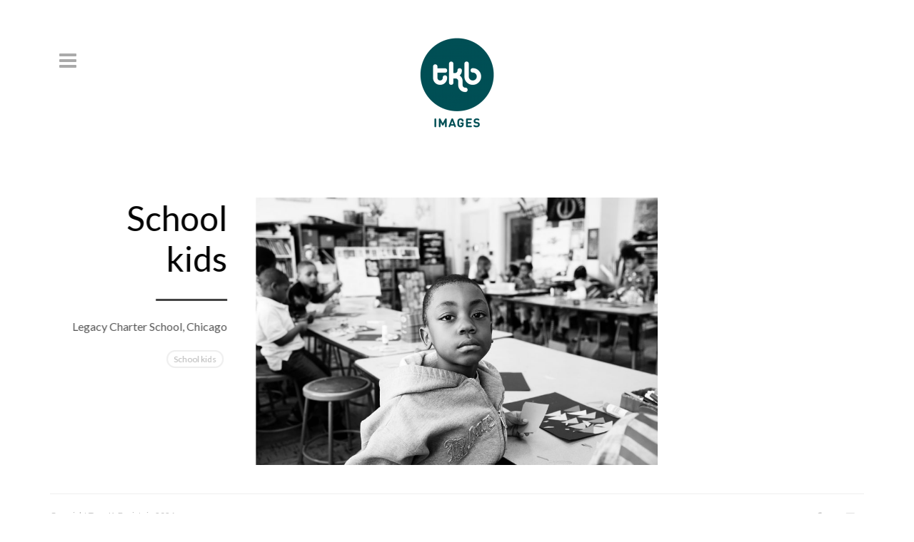

--- FILE ---
content_type: text/html; charset=UTF-8
request_url: https://tovebreistein.com/projects/at-school-11/
body_size: 11024
content:
<!DOCTYPE html>
<!--[if lt IE 7]> <html class="no-js ie6" lang="nb-NO" itemscope itemtype="http://schema.org/Article"> <![endif]-->
<!--[if IE 7]>    <html class="no-js ie7" lang="nb-NO" itemscope itemtype="http://schema.org/Article"> <![endif]-->
<!--[if IE 8]>    <html class="no-js ie8" lang="nb-NO" itemscope itemtype="http://schema.org/Article"> <![endif]-->
<!--[if gt IE 8]><!--> <html class="no-js" lang="nb-NO" itemscope itemtype="http://schema.org/Article"> <!--<![endif]-->

	<head>

		
		<meta charset="UTF-8">
        <!--[if lt IE 9]>
        <meta http-equiv="X-UA-Compatible" content="IE=edge,chrome=1">
        <![endif]-->
        
        
		<meta name="description" content="photographer">

		<meta name="viewport" content="width=device-width, initial-scale=1.0">
        

       <!-- WP_Head -->
        	<meta name='robots' content='index, follow, max-image-preview:large, max-snippet:-1, max-video-preview:-1' />

	<!-- This site is optimized with the Yoast SEO plugin v26.8 - https://yoast.com/product/yoast-seo-wordpress/ -->
	<title>School kids - Tove Breistein</title>
	<link rel="canonical" href="https://tovebreistein.com/projects/at-school-11/" />
	<meta property="og:locale" content="nb_NO" />
	<meta property="og:type" content="article" />
	<meta property="og:title" content="School kids - Tove Breistein" />
	<meta property="og:description" content="Legacy Charter School, Chicago" />
	<meta property="og:url" content="https://tovebreistein.com/projects/at-school-11/" />
	<meta property="og:site_name" content="Tove Breistein" />
	<meta property="article:modified_time" content="2016-07-19T08:04:52+00:00" />
	<meta property="og:image" content="https://tovebreistein.com/wp/wp-content/uploads/2016/07/Untitled-99.jpg" />
	<meta property="og:image:width" content="1920" />
	<meta property="og:image:height" content="1282" />
	<meta property="og:image:type" content="image/jpeg" />
	<meta name="twitter:card" content="summary_large_image" />
	<script type="application/ld+json" class="yoast-schema-graph">{"@context":"https://schema.org","@graph":[{"@type":"WebPage","@id":"https://tovebreistein.com/projects/at-school-11/","url":"https://tovebreistein.com/projects/at-school-11/","name":"School kids - Tove Breistein","isPartOf":{"@id":"https://tovebreistein.com/#website"},"primaryImageOfPage":{"@id":"https://tovebreistein.com/projects/at-school-11/#primaryimage"},"image":{"@id":"https://tovebreistein.com/projects/at-school-11/#primaryimage"},"thumbnailUrl":"https://tovebreistein.com/wp/wp-content/uploads/2016/07/Untitled-99.jpg","datePublished":"2016-07-18T12:15:59+00:00","dateModified":"2016-07-19T08:04:52+00:00","breadcrumb":{"@id":"https://tovebreistein.com/projects/at-school-11/#breadcrumb"},"inLanguage":"nb-NO","potentialAction":[{"@type":"ReadAction","target":["https://tovebreistein.com/projects/at-school-11/"]}]},{"@type":"ImageObject","inLanguage":"nb-NO","@id":"https://tovebreistein.com/projects/at-school-11/#primaryimage","url":"https://tovebreistein.com/wp/wp-content/uploads/2016/07/Untitled-99.jpg","contentUrl":"https://tovebreistein.com/wp/wp-content/uploads/2016/07/Untitled-99.jpg","width":1920,"height":1282},{"@type":"BreadcrumbList","@id":"https://tovebreistein.com/projects/at-school-11/#breadcrumb","itemListElement":[{"@type":"ListItem","position":1,"name":"Hjem","item":"https://tovebreistein.com/"},{"@type":"ListItem","position":2,"name":"School kids"}]},{"@type":"WebSite","@id":"https://tovebreistein.com/#website","url":"https://tovebreistein.com/","name":"Tove Breistein","description":"photographer","potentialAction":[{"@type":"SearchAction","target":{"@type":"EntryPoint","urlTemplate":"https://tovebreistein.com/?s={search_term_string}"},"query-input":{"@type":"PropertyValueSpecification","valueRequired":true,"valueName":"search_term_string"}}],"inLanguage":"nb-NO"}]}</script>
	<!-- / Yoast SEO plugin. -->


<link rel='dns-prefetch' href='//maps.google.com' />
<link rel='dns-prefetch' href='//stats.wp.com' />
<link rel='dns-prefetch' href='//fonts.googleapis.com' />
<link rel='preconnect' href='//c0.wp.com' />
<link rel="alternate" type="application/rss+xml" title="Tove Breistein &raquo; strøm" href="https://tovebreistein.com/feed/" />
<link rel="alternate" type="application/rss+xml" title="Tove Breistein &raquo; kommentarstrøm" href="https://tovebreistein.com/comments/feed/" />
<link rel="alternate" title="oEmbed (JSON)" type="application/json+oembed" href="https://tovebreistein.com/wp-json/oembed/1.0/embed?url=https%3A%2F%2Ftovebreistein.com%2Fprojects%2Fat-school-11%2F" />
<link rel="alternate" title="oEmbed (XML)" type="text/xml+oembed" href="https://tovebreistein.com/wp-json/oembed/1.0/embed?url=https%3A%2F%2Ftovebreistein.com%2Fprojects%2Fat-school-11%2F&#038;format=xml" />
<style id='wp-img-auto-sizes-contain-inline-css' type='text/css'>
img:is([sizes=auto i],[sizes^="auto," i]){contain-intrinsic-size:3000px 1500px}
/*# sourceURL=wp-img-auto-sizes-contain-inline-css */
</style>
<style id='wp-emoji-styles-inline-css' type='text/css'>

	img.wp-smiley, img.emoji {
		display: inline !important;
		border: none !important;
		box-shadow: none !important;
		height: 1em !important;
		width: 1em !important;
		margin: 0 0.07em !important;
		vertical-align: -0.1em !important;
		background: none !important;
		padding: 0 !important;
	}
/*# sourceURL=wp-emoji-styles-inline-css */
</style>
<style id='wp-block-library-inline-css' type='text/css'>
:root{--wp-block-synced-color:#7a00df;--wp-block-synced-color--rgb:122,0,223;--wp-bound-block-color:var(--wp-block-synced-color);--wp-editor-canvas-background:#ddd;--wp-admin-theme-color:#007cba;--wp-admin-theme-color--rgb:0,124,186;--wp-admin-theme-color-darker-10:#006ba1;--wp-admin-theme-color-darker-10--rgb:0,107,160.5;--wp-admin-theme-color-darker-20:#005a87;--wp-admin-theme-color-darker-20--rgb:0,90,135;--wp-admin-border-width-focus:2px}@media (min-resolution:192dpi){:root{--wp-admin-border-width-focus:1.5px}}.wp-element-button{cursor:pointer}:root .has-very-light-gray-background-color{background-color:#eee}:root .has-very-dark-gray-background-color{background-color:#313131}:root .has-very-light-gray-color{color:#eee}:root .has-very-dark-gray-color{color:#313131}:root .has-vivid-green-cyan-to-vivid-cyan-blue-gradient-background{background:linear-gradient(135deg,#00d084,#0693e3)}:root .has-purple-crush-gradient-background{background:linear-gradient(135deg,#34e2e4,#4721fb 50%,#ab1dfe)}:root .has-hazy-dawn-gradient-background{background:linear-gradient(135deg,#faaca8,#dad0ec)}:root .has-subdued-olive-gradient-background{background:linear-gradient(135deg,#fafae1,#67a671)}:root .has-atomic-cream-gradient-background{background:linear-gradient(135deg,#fdd79a,#004a59)}:root .has-nightshade-gradient-background{background:linear-gradient(135deg,#330968,#31cdcf)}:root .has-midnight-gradient-background{background:linear-gradient(135deg,#020381,#2874fc)}:root{--wp--preset--font-size--normal:16px;--wp--preset--font-size--huge:42px}.has-regular-font-size{font-size:1em}.has-larger-font-size{font-size:2.625em}.has-normal-font-size{font-size:var(--wp--preset--font-size--normal)}.has-huge-font-size{font-size:var(--wp--preset--font-size--huge)}.has-text-align-center{text-align:center}.has-text-align-left{text-align:left}.has-text-align-right{text-align:right}.has-fit-text{white-space:nowrap!important}#end-resizable-editor-section{display:none}.aligncenter{clear:both}.items-justified-left{justify-content:flex-start}.items-justified-center{justify-content:center}.items-justified-right{justify-content:flex-end}.items-justified-space-between{justify-content:space-between}.screen-reader-text{border:0;clip-path:inset(50%);height:1px;margin:-1px;overflow:hidden;padding:0;position:absolute;width:1px;word-wrap:normal!important}.screen-reader-text:focus{background-color:#ddd;clip-path:none;color:#444;display:block;font-size:1em;height:auto;left:5px;line-height:normal;padding:15px 23px 14px;text-decoration:none;top:5px;width:auto;z-index:100000}html :where(.has-border-color){border-style:solid}html :where([style*=border-top-color]){border-top-style:solid}html :where([style*=border-right-color]){border-right-style:solid}html :where([style*=border-bottom-color]){border-bottom-style:solid}html :where([style*=border-left-color]){border-left-style:solid}html :where([style*=border-width]){border-style:solid}html :where([style*=border-top-width]){border-top-style:solid}html :where([style*=border-right-width]){border-right-style:solid}html :where([style*=border-bottom-width]){border-bottom-style:solid}html :where([style*=border-left-width]){border-left-style:solid}html :where(img[class*=wp-image-]){height:auto;max-width:100%}:where(figure){margin:0 0 1em}html :where(.is-position-sticky){--wp-admin--admin-bar--position-offset:var(--wp-admin--admin-bar--height,0px)}@media screen and (max-width:600px){html :where(.is-position-sticky){--wp-admin--admin-bar--position-offset:0px}}

/*# sourceURL=wp-block-library-inline-css */
</style><style id='global-styles-inline-css' type='text/css'>
:root{--wp--preset--aspect-ratio--square: 1;--wp--preset--aspect-ratio--4-3: 4/3;--wp--preset--aspect-ratio--3-4: 3/4;--wp--preset--aspect-ratio--3-2: 3/2;--wp--preset--aspect-ratio--2-3: 2/3;--wp--preset--aspect-ratio--16-9: 16/9;--wp--preset--aspect-ratio--9-16: 9/16;--wp--preset--color--black: #000000;--wp--preset--color--cyan-bluish-gray: #abb8c3;--wp--preset--color--white: #ffffff;--wp--preset--color--pale-pink: #f78da7;--wp--preset--color--vivid-red: #cf2e2e;--wp--preset--color--luminous-vivid-orange: #ff6900;--wp--preset--color--luminous-vivid-amber: #fcb900;--wp--preset--color--light-green-cyan: #7bdcb5;--wp--preset--color--vivid-green-cyan: #00d084;--wp--preset--color--pale-cyan-blue: #8ed1fc;--wp--preset--color--vivid-cyan-blue: #0693e3;--wp--preset--color--vivid-purple: #9b51e0;--wp--preset--gradient--vivid-cyan-blue-to-vivid-purple: linear-gradient(135deg,rgb(6,147,227) 0%,rgb(155,81,224) 100%);--wp--preset--gradient--light-green-cyan-to-vivid-green-cyan: linear-gradient(135deg,rgb(122,220,180) 0%,rgb(0,208,130) 100%);--wp--preset--gradient--luminous-vivid-amber-to-luminous-vivid-orange: linear-gradient(135deg,rgb(252,185,0) 0%,rgb(255,105,0) 100%);--wp--preset--gradient--luminous-vivid-orange-to-vivid-red: linear-gradient(135deg,rgb(255,105,0) 0%,rgb(207,46,46) 100%);--wp--preset--gradient--very-light-gray-to-cyan-bluish-gray: linear-gradient(135deg,rgb(238,238,238) 0%,rgb(169,184,195) 100%);--wp--preset--gradient--cool-to-warm-spectrum: linear-gradient(135deg,rgb(74,234,220) 0%,rgb(151,120,209) 20%,rgb(207,42,186) 40%,rgb(238,44,130) 60%,rgb(251,105,98) 80%,rgb(254,248,76) 100%);--wp--preset--gradient--blush-light-purple: linear-gradient(135deg,rgb(255,206,236) 0%,rgb(152,150,240) 100%);--wp--preset--gradient--blush-bordeaux: linear-gradient(135deg,rgb(254,205,165) 0%,rgb(254,45,45) 50%,rgb(107,0,62) 100%);--wp--preset--gradient--luminous-dusk: linear-gradient(135deg,rgb(255,203,112) 0%,rgb(199,81,192) 50%,rgb(65,88,208) 100%);--wp--preset--gradient--pale-ocean: linear-gradient(135deg,rgb(255,245,203) 0%,rgb(182,227,212) 50%,rgb(51,167,181) 100%);--wp--preset--gradient--electric-grass: linear-gradient(135deg,rgb(202,248,128) 0%,rgb(113,206,126) 100%);--wp--preset--gradient--midnight: linear-gradient(135deg,rgb(2,3,129) 0%,rgb(40,116,252) 100%);--wp--preset--font-size--small: 13px;--wp--preset--font-size--medium: 20px;--wp--preset--font-size--large: 36px;--wp--preset--font-size--x-large: 42px;--wp--preset--spacing--20: 0.44rem;--wp--preset--spacing--30: 0.67rem;--wp--preset--spacing--40: 1rem;--wp--preset--spacing--50: 1.5rem;--wp--preset--spacing--60: 2.25rem;--wp--preset--spacing--70: 3.38rem;--wp--preset--spacing--80: 5.06rem;--wp--preset--shadow--natural: 6px 6px 9px rgba(0, 0, 0, 0.2);--wp--preset--shadow--deep: 12px 12px 50px rgba(0, 0, 0, 0.4);--wp--preset--shadow--sharp: 6px 6px 0px rgba(0, 0, 0, 0.2);--wp--preset--shadow--outlined: 6px 6px 0px -3px rgb(255, 255, 255), 6px 6px rgb(0, 0, 0);--wp--preset--shadow--crisp: 6px 6px 0px rgb(0, 0, 0);}:where(.is-layout-flex){gap: 0.5em;}:where(.is-layout-grid){gap: 0.5em;}body .is-layout-flex{display: flex;}.is-layout-flex{flex-wrap: wrap;align-items: center;}.is-layout-flex > :is(*, div){margin: 0;}body .is-layout-grid{display: grid;}.is-layout-grid > :is(*, div){margin: 0;}:where(.wp-block-columns.is-layout-flex){gap: 2em;}:where(.wp-block-columns.is-layout-grid){gap: 2em;}:where(.wp-block-post-template.is-layout-flex){gap: 1.25em;}:where(.wp-block-post-template.is-layout-grid){gap: 1.25em;}.has-black-color{color: var(--wp--preset--color--black) !important;}.has-cyan-bluish-gray-color{color: var(--wp--preset--color--cyan-bluish-gray) !important;}.has-white-color{color: var(--wp--preset--color--white) !important;}.has-pale-pink-color{color: var(--wp--preset--color--pale-pink) !important;}.has-vivid-red-color{color: var(--wp--preset--color--vivid-red) !important;}.has-luminous-vivid-orange-color{color: var(--wp--preset--color--luminous-vivid-orange) !important;}.has-luminous-vivid-amber-color{color: var(--wp--preset--color--luminous-vivid-amber) !important;}.has-light-green-cyan-color{color: var(--wp--preset--color--light-green-cyan) !important;}.has-vivid-green-cyan-color{color: var(--wp--preset--color--vivid-green-cyan) !important;}.has-pale-cyan-blue-color{color: var(--wp--preset--color--pale-cyan-blue) !important;}.has-vivid-cyan-blue-color{color: var(--wp--preset--color--vivid-cyan-blue) !important;}.has-vivid-purple-color{color: var(--wp--preset--color--vivid-purple) !important;}.has-black-background-color{background-color: var(--wp--preset--color--black) !important;}.has-cyan-bluish-gray-background-color{background-color: var(--wp--preset--color--cyan-bluish-gray) !important;}.has-white-background-color{background-color: var(--wp--preset--color--white) !important;}.has-pale-pink-background-color{background-color: var(--wp--preset--color--pale-pink) !important;}.has-vivid-red-background-color{background-color: var(--wp--preset--color--vivid-red) !important;}.has-luminous-vivid-orange-background-color{background-color: var(--wp--preset--color--luminous-vivid-orange) !important;}.has-luminous-vivid-amber-background-color{background-color: var(--wp--preset--color--luminous-vivid-amber) !important;}.has-light-green-cyan-background-color{background-color: var(--wp--preset--color--light-green-cyan) !important;}.has-vivid-green-cyan-background-color{background-color: var(--wp--preset--color--vivid-green-cyan) !important;}.has-pale-cyan-blue-background-color{background-color: var(--wp--preset--color--pale-cyan-blue) !important;}.has-vivid-cyan-blue-background-color{background-color: var(--wp--preset--color--vivid-cyan-blue) !important;}.has-vivid-purple-background-color{background-color: var(--wp--preset--color--vivid-purple) !important;}.has-black-border-color{border-color: var(--wp--preset--color--black) !important;}.has-cyan-bluish-gray-border-color{border-color: var(--wp--preset--color--cyan-bluish-gray) !important;}.has-white-border-color{border-color: var(--wp--preset--color--white) !important;}.has-pale-pink-border-color{border-color: var(--wp--preset--color--pale-pink) !important;}.has-vivid-red-border-color{border-color: var(--wp--preset--color--vivid-red) !important;}.has-luminous-vivid-orange-border-color{border-color: var(--wp--preset--color--luminous-vivid-orange) !important;}.has-luminous-vivid-amber-border-color{border-color: var(--wp--preset--color--luminous-vivid-amber) !important;}.has-light-green-cyan-border-color{border-color: var(--wp--preset--color--light-green-cyan) !important;}.has-vivid-green-cyan-border-color{border-color: var(--wp--preset--color--vivid-green-cyan) !important;}.has-pale-cyan-blue-border-color{border-color: var(--wp--preset--color--pale-cyan-blue) !important;}.has-vivid-cyan-blue-border-color{border-color: var(--wp--preset--color--vivid-cyan-blue) !important;}.has-vivid-purple-border-color{border-color: var(--wp--preset--color--vivid-purple) !important;}.has-vivid-cyan-blue-to-vivid-purple-gradient-background{background: var(--wp--preset--gradient--vivid-cyan-blue-to-vivid-purple) !important;}.has-light-green-cyan-to-vivid-green-cyan-gradient-background{background: var(--wp--preset--gradient--light-green-cyan-to-vivid-green-cyan) !important;}.has-luminous-vivid-amber-to-luminous-vivid-orange-gradient-background{background: var(--wp--preset--gradient--luminous-vivid-amber-to-luminous-vivid-orange) !important;}.has-luminous-vivid-orange-to-vivid-red-gradient-background{background: var(--wp--preset--gradient--luminous-vivid-orange-to-vivid-red) !important;}.has-very-light-gray-to-cyan-bluish-gray-gradient-background{background: var(--wp--preset--gradient--very-light-gray-to-cyan-bluish-gray) !important;}.has-cool-to-warm-spectrum-gradient-background{background: var(--wp--preset--gradient--cool-to-warm-spectrum) !important;}.has-blush-light-purple-gradient-background{background: var(--wp--preset--gradient--blush-light-purple) !important;}.has-blush-bordeaux-gradient-background{background: var(--wp--preset--gradient--blush-bordeaux) !important;}.has-luminous-dusk-gradient-background{background: var(--wp--preset--gradient--luminous-dusk) !important;}.has-pale-ocean-gradient-background{background: var(--wp--preset--gradient--pale-ocean) !important;}.has-electric-grass-gradient-background{background: var(--wp--preset--gradient--electric-grass) !important;}.has-midnight-gradient-background{background: var(--wp--preset--gradient--midnight) !important;}.has-small-font-size{font-size: var(--wp--preset--font-size--small) !important;}.has-medium-font-size{font-size: var(--wp--preset--font-size--medium) !important;}.has-large-font-size{font-size: var(--wp--preset--font-size--large) !important;}.has-x-large-font-size{font-size: var(--wp--preset--font-size--x-large) !important;}
/*# sourceURL=global-styles-inline-css */
</style>

<style id='classic-theme-styles-inline-css' type='text/css'>
/*! This file is auto-generated */
.wp-block-button__link{color:#fff;background-color:#32373c;border-radius:9999px;box-shadow:none;text-decoration:none;padding:calc(.667em + 2px) calc(1.333em + 2px);font-size:1.125em}.wp-block-file__button{background:#32373c;color:#fff;text-decoration:none}
/*# sourceURL=/wp-includes/css/classic-themes.min.css */
</style>
<link rel='stylesheet' id='bbp-default-css' href='https://tovebreistein.com/wp/wp-content/plugins/bbpress/templates/default/css/bbpress.min.css?ver=2.6.14' type='text/css' media='all' />
<link rel='stylesheet' id='bootstrap-css' href='https://tovebreistein.com/wp/wp-content/themes/tography/css/bootstrap.css?ver=3.1' type='text/css' media='all' />
<link rel='stylesheet' id='shortcodes-css' href='https://tovebreistein.com/wp/wp-content/themes/tography/css/shortcodes.css?ver=1.0' type='text/css' media='all' />
<link rel='stylesheet' id='prettyPhoto-css' href='https://tovebreistein.com/wp/wp-content/themes/tography/css/prettyPhoto.css?ver=3.1.3' type='text/css' media='all' />
<link rel='stylesheet' id='animate-css' href='https://tovebreistein.com/wp/wp-content/themes/tography/css/animate+animo.min.css?ver=1.0' type='text/css' media='all' />
<link rel='stylesheet' id='owl-css' href='https://tovebreistein.com/wp/wp-content/themes/tography/css/owl.carousel.css?ver=2.0.0' type='text/css' media='all' />
<link rel='stylesheet' id='royalSlider-css' href='https://tovebreistein.com/wp/wp-content/themes/tography/css/royalslider.css?ver=1.8' type='text/css' media='all' />
<link rel='stylesheet' id='royalSlider-minimal-css' href='https://tovebreistein.com/wp/wp-content/themes/tography/css/royalslider/rs-minimal-white.css?ver=1.8' type='text/css' media='all' />
<link rel='stylesheet' id='photoswipe-css' href='https://tovebreistein.com/wp/wp-content/themes/tography/css/photoswipe.css?ver=2.0.0' type='text/css' media='all' />
<link rel='stylesheet' id='photoswipe-skin-css' href='https://tovebreistein.com/wp/wp-content/themes/tography/css/default-skin/default-skin.css?ver=2.0.0' type='text/css' media='all' />
<link rel='stylesheet' id='main-stylesheet-css' href='https://tovebreistein.com/wp/wp-content/themes/tography/style.css?ver=1.0' type='text/css' media='all' />
<link rel='stylesheet' id='options_typography_Lato:400,700-css' href='https://fonts.googleapis.com/css?family=Lato:400,700' type='text/css' media='all' />
<script type="text/javascript" src="https://tovebreistein.com/wp/wp-content/themes/tography/js/retina.min.js?ver=1" id="retina-js"></script>
<script type="text/javascript" src="https://tovebreistein.com/wp/wp-content/themes/tography/js/html5shiv.min.js?ver=1" id="html5shiv-js"></script>
<script type="text/javascript" src="https://c0.wp.com/c/6.9/wp-includes/js/jquery/jquery.min.js" id="jquery-core-js"></script>
<script type="text/javascript" src="https://c0.wp.com/c/6.9/wp-includes/js/jquery/jquery-migrate.min.js" id="jquery-migrate-js"></script>
<script type="text/javascript" src="https://tovebreistein.com/wp/wp-content/themes/tography/js/modernizr.min.js?ver=1" id="modernizr-js"></script>
<script type="text/javascript" src="https://maps.google.com/maps/api/js?sensor=true&amp;ver=6.9" id="gmap-key-js"></script>
<script type="text/javascript" src="https://tovebreistein.com/wp/wp-content/themes/tography/js/jquery.ui.map.min.js?ver=3.0" id="gmap-js"></script>
<script type="text/javascript" src="https://tovebreistein.com/wp/wp-content/themes/tography/js/photoswipe-and-ui.min.js?ver=1" id="photoswipe-js"></script>
<link rel="https://api.w.org/" href="https://tovebreistein.com/wp-json/" /><link rel="EditURI" type="application/rsd+xml" title="RSD" href="https://tovebreistein.com/wp/xmlrpc.php?rsd" />
<meta name="generator" content="WordPress 6.9" />
<link rel='shortlink' href='https://tovebreistein.com/?p=6196' />
	<style>img#wpstats{display:none}</style>
		

		<!-- Custom Styles -->
	    <style type="text/css">
		body{
			font-weight: normal;
						color: #555555;
			background-color: #FFFFFF;
		}

		a{
			font-weight: normal;
						color: #000000;
		}

		h1, h2, h3, h4, h5, h1 a, h2 a, h3 a, h4 a, h5 a{
			color: #000000;
		}






		/*
			Featured Color
			---> Border Color
			=============================
		*/
		.hero_border,
.widget_post_tabs .tab-content,
.widget_post_tabs .nav-tabs > .active > a,
.bypostauthor .comment-entry,
.service_item .service_icon i,
.widget_search #s:focus,
.woocommerce #respond input#submit:hover, .woocommerce a.button:hover, .woocommerce button.button:hover, .woocommerce input.button:hover,
.woocommerce .widget_price_filter .ui-slider .ui-slider-handle, .woocommerce-page .widget_price_filter .ui-slider .ui-slider-handle,
#respond #submit-respond,
.btn-ql2:hover
{border-color: #444444!important;}		/*
			Featured Color
			---> Border Bottom Color
			=============================
		*/
		#footer h4, .masonry_item .masonry_desc, .title_underline,
article,
.page_title,
.ql_tagline,
.ql_underline_title,
#header,
.filter_list h4,
.sub_footer_wrap
{border-bottom-color: #444444!important;}		
		/*
			Featured Color
			---> Border Top Color
			=============================
		*/
		#header,
.portfolio_item .ql_hover .short_line,
.portfolio_post,
.footer_wrap,
.sub_footer_wrap
{border-top-color: #444444!important;}

		/*
			Featured Color
			---> Background Color
			=============================
		*/
		.service_item .service_icon i,
.circle_service:hover .circle_icon,
ul.fancy_tags li a,
#respond #submit-respond:hover, #contact-form #submit-form:hover,
.btn-cta,
.simple_btn,
.portfolio_item a .ql_hover .p_icon,
ul.source li.active a,
.hero_bck,
.ql_title:before,
.ql_nav_tabs li.active a,
.ql_latest_work .ql_lw_item a.ql_info_footer:hover,
.date_slider,
.woocommerce #content div.product form.cart .button:hover, .woocommerce div.product form.cart .button:hover, .woocommerce-page #content div.product form.cart .button:hover,
.woocommerce a.button:hover, .woocommerce-page a.button:hover, .woocommerce button.button:hover, .woocommerce-page button.button:hover, .woocommerce input.button:hover, .woocommerce-page input.button:hover, .woocommerce #respond input#submit:hover, .woocommerce-page #respond input#submit:hover, .woocommerce #content input.button:hover,
.woocommerce #payment #place_order:hover, .woocommerce-page #payment #place_order:hover,
#ql_woo_cart .widget_shopping_cart_content a.button:hover,
.ql_nav_close:hover,
.btn-ql2:hover
{background-color: #444444!important;}
		
		/*
			Featured Color
			---> Color
			=============================
		*/
		.logo_container .ql_logo,
.hero_color,
.service_item:hover .service_icon i,
.circle_service:hover h3,
.post_title h3 a:hover,
.post_icon i,
.metadata ul li:hover i,
ul.fancy_tags li a:hover,
#respond #submit-respond, #contact-form #submit-form,
.widget_recent_posts ul li h6 a, .widget_popular_posts ul li h6 a,
footer .twitter_widget ul li i,
.simple_btn:hover,
h2.intro_line strong,
.filter_list ul li a:hover,
.filter_list ul li.active a,
ul.source li a:hover,
ul.source li.active a:hover,
#sidebar .twitter_widget ul li i,
#sidebar .widget_recent_comments ul li:before,
#sidebar .widget_recent_comments ul li i,
#sidebar .widget_recent_comments ul li a:hover,
.metadata ul li:hover:before,
.woocommerce ul.products li.product a.button, .woocommerce-page ul.products li.product a.button,
.woocommerce #content div.product form.cart .button, .woocommerce div.product form.cart .button, .woocommerce-page #content div.product form.cart .button, .woocommerce-page div.product form.cart .button,
.woocommerce div.product .woocommerce-tabs ul.tabs li.active, .woocommerce-page div.product .woocommerce-tabs ul.tabs li.active, .woocommerce #content div.product .woocommerce-tabs ul.tabs li.active, .woocommerce-page #content div.product .woocommerce-tabs ul.tabs li.active,
.ql_woo_cart_close:hover,
#ql_woo_cart .widget_shopping_cart_content a.button,
.ql_info_footer
{color: #444444!important;}
		
		



		/*
			Text Color
			---> Color
			=============================
		*/
		.metadata ul li strong,
#jqueryslidemenu ul.nav > li > ul > li a
{color: #555555!important;}





		/*
			Body Color
			---> Background Color
			=============================
		*/
		.service_item:hover .service_icon i,
ul.fancy_tags li a:hover,
footer .quick_contact .form input:focus,
footer .quick_contact .form textarea:focus,
.preloader
{background-color: #FFFFFF!important;}







		/*
			Contrast Color
			---> Color
			=============================
		*/
		.contrast_color,
.date_slider,
#header .jqueryslidemenu > ul > li > a,
.simple_btn,
.day_t,
.service_item .service_icon i,
.contact_info .contact_info li i,
.banner_cta > div a.btn,
ul.fancy_tags li a,
#respond .add-on, #contact-form .add-on,
#respond #submit-respond:hover, #contact-form #submit-form:hover,
.btn-cta,
.btn-primary,
.btn-primary:hover,
.portfolio_item a .ql_hover .p_icon,
.woocommerce ul.products li.product a.button:hover, .woocommerce-page ul.products li.product a.button:hover,
.woocommerce #content div.product form.cart .button:hover, .woocommerce div.product form.cart .button:hover, .woocommerce-page #content div.product form.cart .button:hover,
.woocommerce a.button:hover, .woocommerce-page a.button:hover, .woocommerce button.button:hover, .woocommerce-page button.button:hover, .woocommerce input.button:hover, .woocommerce-page input.button:hover, .woocommerce #respond input#submit:hover, .woocommerce-page #respond input#submit:hover, .woocommerce #content input.button:hover,
#ql_woo_cart .widget_shopping_cart .widgettitle,
#ql_woo_cart .widget_shopping_cart_content a.button:hover,
#ql_woo_cart .widget_shopping_cart_content .total,
.ql_nav_close:hover,
.btn-ql2:hover
{color: #FFFFFF!important;}

		/*
			Contrast Color
			---> Color
			=============================
		*/
		#respond #submit-respond,,
#contact-form #submit-form,
.woocommerce .widget_price_filter .ui-slider .ui-slider-handle, .woocommerce-page .widget_price_filter .ui-slider .ui-slider-handle,
.woocommerce a.button.alt:hover, .woocommerce-page a.button.alt:hover, .woocommerce button.button.alt:hover, .woocommerce-page button.button.alt:hover, .woocommerce input.button.alt:hover, .woocommerce-page input.button.alt:hover, .woocommerce #respond input#submit.alt:hover, .woocommerce-page #respond input#submit.alt:hover, .woocommerce #content input.button.alt:hover, .woocommerce-page #content input.button.alt:hover,
.ql_woo_cart_close:hover,
#ql_woo_cart .widget_shopping_cart_content a.button,
.ql_info_footer,
.contrast_bck
{background-color: #FFFFFF!important;}

		/*
			Contrast Color
			---> Border Color
			=============================
		*/
		{border-color: #FFFFFF!important;}









		/*
			Header Color
			---> Background Color
			=============================
		*/
		#header,
.ql_home_video #header
{background-color: #ffffff!important;}

		/*
			Header Color
			---> Text Color
			=============================
		*/
		#jqueryslidemenu ul.nav > li a,
#jqueryslidemenu .in .nav .open li a
{color: #777777!important;}
		/*
			Header Color
			---> Background Color
			=============================
		*/
		#header .navbar-toggle .icon-bar
{background-color: #777777!important;}

		/*
			Sidebar Nav Color
			---> Background Color
			=============================
		*/
		.nav_sidebar,
#ql_woo_cart
{background-color: #363636!important;}		/*
			Sidebar Nav Color
			---> Border Color
			=============================
		*/
		.nav_sidebar .hr-small
{border-color: #363636!important;}		/*
			Sidebar Nav Menu Color
			---> Text Color
			=============================
		*/
		.nav_sidebar #jqueryslidemenu ul.nav > li > a,
.nav_sidebar #jqueryslidemenu ul.nav > li > ul > li a,
.ql_author-widget .ql_author_name
{color: #ffffff!important;}		/*
			Sidebar Nav Text Color
			---> Text Color
			=============================
		*/
		.nav_sidebar
{color: #777777!important;}		/*
			Sidebar Nav Social Icons Color
			---> Text Color
			=============================
		*/
		.nav_sidebar .nav_social li a,
.sub_nav_header ul li i,
.sub_nav_header ul li,
.sub_nav_header ul li a
{color: #c3c3c3!important;}		/*
			Sidebar Nav Text Color
			---> Text Color
			=============================
		*/
		.nav_sidebar .hr-small
{border-color: #777777!important;}
	    </style>

	  <!-- Custom Styling -->
<style type="text/css">
.ql_img_info {
display:none;
}
</style>
<link rel="shortcut icon" href="https://tovebreistein.com/wp/wp-content/uploads/2016/06/favicon_tkb.png" type="image/x-icon"/>

<style>
body, .google-font, h1, h2, h3, h4, h5, h1 a, h2 a, h3 a, h4 a, h5 a, .dropcap, #jqueryslidemenu ul.nav > li > a, .esg-filterbutton {font-family:Lato, sans-serif; font-weight:Normal; font-size:14; }
</style>
       <!-- /WP_Head -->
<script>
  (function(i,s,o,g,r,a,m){i['GoogleAnalyticsObject']=r;i[r]=i[r]||function(){
  (i[r].q=i[r].q||[]).push(arguments)},i[r].l=1*new Date();a=s.createElement(o),
  m=s.getElementsByTagName(o)[0];a.async=1;a.src=g;m.parentNode.insertBefore(a,m)
  })(window,document,'script','https://www.google-analytics.com/analytics.js','ga');

  ga('create', 'UA-85124306-1', 'auto');
  ga('send', 'pageview');

</script>

	</head>
    
    	    
	<body data-rsssl=1 class="wp-singular projects-template-default single single-projects postid-6196 wp-theme-tography tography ver1.3.9 no-touch ql_with_header1">


	<div class="nav_sidebar">
        <a href="#" class="ql_nav_close hero_color contrast_bck"><i class="fa fa-times"></i></a>

        <div class="nav_sidebar_wrap">


                <div class="table-wrap">
                    <div class="table-top">


                            <div class="ql_author-widget">
                            <div class="ql_author-widget_cover"><a href="https://tovebreistein.com/about/"><img class="ql_author_coverimage" src="https://tovebreistein.com/wp/wp-content/uploads/2016/06/tkb_images_background2.jpg" alt="Tove K. Breistein"></a><img class="ql_author_image" src="https://tovebreistein.com/wp/wp-content/uploads/2021/01/37-selvportrett-2.jpg" alt="Tove K. Breistein"><h4 class="ql_author_name">Tove K. Breistein</h4><p><a href="https://tovebreistein.com/about/">Tove K. Breistein</a></p>
                                

                            </div>                            <div class="nav_social_wrap">
                                <ul class="nav nav_social">

                                                                         <li class="n_facebook"><a href="https://www.facebook.com/tkbimages/" target="_blank" data-toggle="tooltip" title="Facebook" ><i class="fa fa-facebook"></i></a></li>                                                                                                                                                                                                                                                                                                                                                                                                              <li class="n_instagram"><a href="https://www.instagram.com/tkbimages/" target="_blank" data-toggle="tooltip" title="Instagram"><i class="fa fa-instagram"></i></a></li>                                                                                                                                                                                 </ul>
                                <div class="clearfix"></div>
                            </div>

                            </div><!-- ql_author-widget -->
                            <div class="clearfix"></div><hr class="hr-small">

                        <nav id="jqueryslidemenu" class="jqueryslidemenu navbar " role="navigation">

							<ul id="nav" class="nav"><li id="menu-item-4732" class="menu-item menu-item-type-post_type menu-item-object-page menu-item-home menu-item-4732"><a href="https://tovebreistein.com/">Home</a></li>
<li id="menu-item-4661" class="menu-item menu-item-type-post_type menu-item-object-page menu-item-4661"><a href="https://tovebreistein.com/about/">About</a></li>
<li id="menu-item-7" class="menu-item menu-item-type-custom menu-item-object-custom menu-item-has-children menu-item-7"><a href="#">Portfolios</a>
<ul class="sub-menu">
	<li id="menu-item-4782" class="menu-item menu-item-type-post_type menu-item-object-page menu-item-4782"><a href="https://tovebreistein.com/lifestyle/">Lifestyle</a></li>
	<li id="menu-item-4780" class="menu-item menu-item-type-post_type menu-item-object-page menu-item-4780"><a href="https://tovebreistein.com/travel/">Travel</a></li>
	<li id="menu-item-4781" class="menu-item menu-item-type-post_type menu-item-object-page menu-item-4781"><a href="https://tovebreistein.com/people/">People</a></li>
</ul>
</li>
<li id="menu-item-4876" class="menu-item menu-item-type-post_type menu-item-object-page menu-item-4876"><a href="https://tovebreistein.com/projects/">Projects</a></li>
</ul>                        </nav>


                    </div><!-- /table-top -->

                    <div class="table-center">




                    </div><!-- /table-center -->


                    <div class="table-bottom">

                        <div class="sub_nav_header">
                                                            <div id="text-2" class="widget widget_text">			<div class="textwidget"><ul>
<li>M: Norway: <i class="fa fa-phone"></i> +47 905 63 369 </li>
<li>M: England: <i class="fa fa-phone"></i> +44 (0)7753 490 994 </li>
<li><i class="fa fa-envelope"></i> <a href="mailto:tove@tovebreistein.com">tove@tovebreistein.com</a></li>
</ul></div>
		</div>                                                    </div>

                    </div><!-- /table-bottom -->

                    <div id="header_bottom">
                        <hr class="hr-small">
                            <p>Copyright Tove K. Breistein 2026</p>
                            <!-- <p>Designed by <a href="#">Quema Labs</a>.</p> -->
                        
                    </div><!-- /header_bottom -->

                </div><!-- table-wrap-->

            </div><!-- nav_sidebar_wrap -->

        <div class="clearfix"></div>
    </div><!-- /nav_sidebar -->


















 	<div id="wrap">



 			<header id="header">
		<div class="container">
 			<div class="row">

	    		<div class="logo_container col-md-12">
	    			<div class="logo_move">
		                <a href="https://tovebreistein.com/" class="ql_logo google-font"><img src="https://tovebreistein.com/wp/wp-content/uploads/2016/06/tkb_images_logo-e1465219641599.png"  data-at2x="https://tovebreistein.com/wp/wp-content/uploads/2016/06/tkb_images_logo-e1465219641599.png"  alt="Tove Breistein"  /></a>
	                </div>
	                	                	<div class="logo_desc_wrap">
                            <hr class="hr-small">
		            		<p class="logo_desc">photographer</p>
		            	</div>
		            	            </div><!-- /logo_container -->


					            <button class="ql_nav_btn "><i class="fa fa-navicon"></i><i class="fa fa-arrow-left"></i></button>


	            
			    
				<div class="clearfix"></div>
			</div><!-- row-->
		</div><!-- /container -->
    </header>
        <div class="clearfix"></div>
       
               
            
    
    <div id="container" >
                
        			            	
                
                        <div class="owl-carousel single_portfolio_slider ql_single-portfolio_images">
			<div class="item">

            	<div id="post-6196" class="ql_single-portfolio_content post-6196 projects type-projects status-publish has-post-thumbnail hentry projects_categories-school-kids">
        			<h1 class="post-title">School kids</h1>
        			<hr class="hr-small">

        			<div class="entry">
        				<p>Legacy Charter School, Chicago</p>
            			<div class="clearfix"></div>
            		</div><!-- /entry -->

                    <div class="clearfix"></div>

                	<ul class="ql_categories">
                	<li><a href="https://tovebreistein.com/projects_categories/school-kids/">School kids</a></li>                    </ul>

                                    </div>
									
        	</div><!-- /item -->


		<div class="item"><div class="ql_wrap_img"><a href="https://tovebreistein.com/wp/wp-content/uploads/2016/07/Untitled-99.jpg" data-width="1920" data-height="1282"><img class='ql-slider-image' src='https://tovebreistein.com/wp/wp-content/uploads/2016/07/Untitled-99-900x600.jpg' /></a><div class="ql_img_info"><a href="#" class="ql_img_info_btn"><i class="fa fa-info"></i></a><ul class="ql_img_meta"><li><i class="ql-icon-aperture"></i>ƒ/4.5</li><li><i class="ql-icon-lens"></i>35 mm</li><li><i class="ql-icon-iso"></i>800</li><li><i class="ql-icon-clock"></i>1/160</li><li><i class="ql-icon-camera"></i>Canon EOS 5D Mark II</li></ul></div><!-- /ql_img_info --></div><!-- /ql_wrap_img --></div><!-- /item -->
		</div>  <!-- /single_portfolio_slider -->
        		                
                    
                <div class="clearfix"></div>
    </div><!-- /#container -->
    <div class="clearfix"></div>
		
        <div class="container">
            <div class="row">
                <div class="col-md-12">

                    <footer id="footer">
                        <div class="pull-left">
                            <p>
                            Copyright Tove K. Breistein 2026                            </p>
                            
                                    
                        </div>

                        <div class="pull-right">
                            <ul class="nav nav_social">
                                                                      <li class="n_facebook"><a href="https://www.facebook.com/tkbimages/" target="_blank" data-toggle="tooltip" title="Facebook" ><i class="fa fa-facebook"></i></a></li>                                                                                                                                                                                                                                                                                                                                                                                                              <li class="n_instagram"><a href="https://www.instagram.com/tkbimages/" target="_blank" data-toggle="tooltip" title="Instagram"><i class="fa fa-instagram"></i></a></li>                                                                                                                                                                             </ul>
                        </div><!-- /pull-right -->






                        <div class="clearfix"></div>
                    </footer>

                </div><!-- /col-md-12 -->
            </div><!-- /row -->
        </div><!-- /container -->


    
</div><!-- /wrap -->

    
        
    <!-- WP_Footer --> 
    <script type="speculationrules">
{"prefetch":[{"source":"document","where":{"and":[{"href_matches":"/*"},{"not":{"href_matches":["/wp/wp-*.php","/wp/wp-admin/*","/wp/wp-content/uploads/*","/wp/wp-content/*","/wp/wp-content/plugins/*","/wp/wp-content/themes/tography/*","/*\\?(.+)"]}},{"not":{"selector_matches":"a[rel~=\"nofollow\"]"}},{"not":{"selector_matches":".no-prefetch, .no-prefetch a"}}]},"eagerness":"conservative"}]}
</script>

<script type="text/javascript" id="bbp-swap-no-js-body-class">
	document.body.className = document.body.className.replace( 'bbp-no-js', 'bbp-js' );
</script>

<script type="text/javascript" src="https://c0.wp.com/c/6.9/wp-includes/js/hoverIntent.min.js" id="hoverIntent-js"></script>
<script type="text/javascript" src="https://c0.wp.com/c/6.9/wp-includes/js/jquery/ui/core.min.js" id="jquery-ui-core-js"></script>
<script type="text/javascript" src="https://tovebreistein.com/wp/wp-content/themes/tography/js/jquery.prettyPhoto.js?ver=3.1.6" id="prettyPhoto-js"></script>
<script type="text/javascript" src="https://c0.wp.com/c/6.9/wp-includes/js/jquery/ui/mouse.min.js" id="jquery-ui-mouse-js"></script>
<script type="text/javascript" src="https://c0.wp.com/c/6.9/wp-includes/js/jquery/ui/draggable.min.js" id="jquery-ui-draggable-js"></script>
<script type="text/javascript" src="https://tovebreistein.com/wp/wp-content/themes/tography/js/beforeafter/jquery.ui.touch-punch.min.js?ver=1.0" id="jquery-ui-touch-js"></script>
<script type="text/javascript" src="https://tovebreistein.com/wp/wp-content/themes/tography/js/beforeafter/jquery.beforeafter-1.4.min.js?ver=1.4" id="beforeafter-js"></script>
<script type="text/javascript" src="https://tovebreistein.com/wp/wp-content/themes/tography/js/beforeafter/jquery.beforeafter-custom.js?ver=1.0" id="beforeafter-custom-js"></script>
<script type="text/javascript" src="https://tovebreistein.com/wp/wp-content/themes/tography/js/jquery.nicescroll.min.js?ver=3.6.0" id="nicescroll-js"></script>
<script type="text/javascript" src="https://tovebreistein.com/wp/wp-content/themes/tography/js/owl.carousel.min.js?ver=2.0.0" id="owl-js"></script>
<script type="text/javascript" src="https://tovebreistein.com/wp/wp-content/themes/tography/js/jquery.mousewheel.min.js?ver=3.1.9" id="mouseweel-js"></script>
<script type="text/javascript" src="https://tovebreistein.com/wp/wp-content/themes/tography/js/pace.min.js?ver=0.2.0" id="pace-js"></script>
<script type="text/javascript" src="https://tovebreistein.com/wp/wp-content/themes/tography/js/jquery.easing.1.3.js?ver=1.3" id="easing-js"></script>
<script type="text/javascript" src="https://tovebreistein.com/wp/wp-content/themes/tography/js/shortcode-form.js?ver=1.0" id="shortcode-form-js"></script>
<script type="text/javascript" src="https://tovebreistein.com/wp/wp-content/themes/tography/js/bootstrap.min.js?ver=2.1.0" id="bootstrap-js"></script>
<script type="text/javascript" src="https://c0.wp.com/c/6.9/wp-includes/js/comment-reply.min.js" id="comment-reply-js" async="async" data-wp-strategy="async" fetchpriority="low"></script>
<script type="text/javascript" src="https://tovebreistein.com/wp/wp-content/themes/tography/js/isotope.pkgd.min.js?ver=2.0.1" id="isotope-js"></script>
<script type="text/javascript" src="https://tovebreistein.com/wp/wp-content/themes/tography/js/packery-mode.pkgd.min.js?ver=1.5.19" id="packery-js"></script>
<script type="text/javascript" src="https://tovebreistein.com/wp/wp-content/themes/tography/js/jquery.lazyload.min.js?ver=1.9.5" id="lazyload-js"></script>
<script type="text/javascript" src="https://c0.wp.com/c/6.9/wp-includes/js/imagesloaded.min.js" id="imagesloaded-js"></script>
<script type="text/javascript" id="portfolio-scripts-js-extra">
/* <![CDATA[ */
var WP_info = {"theme_uri":"https://tovebreistein.com/wp/wp-content/themes/tography","portfolio_amount":"100","token":"919f331bdd"};
//# sourceURL=portfolio-scripts-js-extra
/* ]]> */
</script>
<script type="text/javascript" src="https://tovebreistein.com/wp/wp-content/themes/tography/js/portfolio-scripts.js?ver=1.0" id="portfolio-scripts-js"></script>
<script type="text/javascript" id="theme-custom-js-extra">
/* <![CDATA[ */
var WP_Main = {"enable_retina":"","theme_uri":"https://tovebreistein.com/wp/wp-content/themes/tography"};
//# sourceURL=theme-custom-js-extra
/* ]]> */
</script>
<script type="text/javascript" src="https://tovebreistein.com/wp/wp-content/themes/tography/js/script.js?ver=1.0" id="theme-custom-js"></script>
<script type="text/javascript" id="jetpack-stats-js-before">
/* <![CDATA[ */
_stq = window._stq || [];
_stq.push([ "view", {"v":"ext","blog":"207891188","post":"6196","tz":"1","srv":"tovebreistein.com","j":"1:15.4"} ]);
_stq.push([ "clickTrackerInit", "207891188", "6196" ]);
//# sourceURL=jetpack-stats-js-before
/* ]]> */
</script>
<script type="text/javascript" src="https://stats.wp.com/e-202605.js" id="jetpack-stats-js" defer="defer" data-wp-strategy="defer"></script>
<script id="wp-emoji-settings" type="application/json">
{"baseUrl":"https://s.w.org/images/core/emoji/17.0.2/72x72/","ext":".png","svgUrl":"https://s.w.org/images/core/emoji/17.0.2/svg/","svgExt":".svg","source":{"concatemoji":"https://tovebreistein.com/wp/wp-includes/js/wp-emoji-release.min.js?ver=6.9"}}
</script>
<script type="module">
/* <![CDATA[ */
/*! This file is auto-generated */
const a=JSON.parse(document.getElementById("wp-emoji-settings").textContent),o=(window._wpemojiSettings=a,"wpEmojiSettingsSupports"),s=["flag","emoji"];function i(e){try{var t={supportTests:e,timestamp:(new Date).valueOf()};sessionStorage.setItem(o,JSON.stringify(t))}catch(e){}}function c(e,t,n){e.clearRect(0,0,e.canvas.width,e.canvas.height),e.fillText(t,0,0);t=new Uint32Array(e.getImageData(0,0,e.canvas.width,e.canvas.height).data);e.clearRect(0,0,e.canvas.width,e.canvas.height),e.fillText(n,0,0);const a=new Uint32Array(e.getImageData(0,0,e.canvas.width,e.canvas.height).data);return t.every((e,t)=>e===a[t])}function p(e,t){e.clearRect(0,0,e.canvas.width,e.canvas.height),e.fillText(t,0,0);var n=e.getImageData(16,16,1,1);for(let e=0;e<n.data.length;e++)if(0!==n.data[e])return!1;return!0}function u(e,t,n,a){switch(t){case"flag":return n(e,"\ud83c\udff3\ufe0f\u200d\u26a7\ufe0f","\ud83c\udff3\ufe0f\u200b\u26a7\ufe0f")?!1:!n(e,"\ud83c\udde8\ud83c\uddf6","\ud83c\udde8\u200b\ud83c\uddf6")&&!n(e,"\ud83c\udff4\udb40\udc67\udb40\udc62\udb40\udc65\udb40\udc6e\udb40\udc67\udb40\udc7f","\ud83c\udff4\u200b\udb40\udc67\u200b\udb40\udc62\u200b\udb40\udc65\u200b\udb40\udc6e\u200b\udb40\udc67\u200b\udb40\udc7f");case"emoji":return!a(e,"\ud83e\u1fac8")}return!1}function f(e,t,n,a){let r;const o=(r="undefined"!=typeof WorkerGlobalScope&&self instanceof WorkerGlobalScope?new OffscreenCanvas(300,150):document.createElement("canvas")).getContext("2d",{willReadFrequently:!0}),s=(o.textBaseline="top",o.font="600 32px Arial",{});return e.forEach(e=>{s[e]=t(o,e,n,a)}),s}function r(e){var t=document.createElement("script");t.src=e,t.defer=!0,document.head.appendChild(t)}a.supports={everything:!0,everythingExceptFlag:!0},new Promise(t=>{let n=function(){try{var e=JSON.parse(sessionStorage.getItem(o));if("object"==typeof e&&"number"==typeof e.timestamp&&(new Date).valueOf()<e.timestamp+604800&&"object"==typeof e.supportTests)return e.supportTests}catch(e){}return null}();if(!n){if("undefined"!=typeof Worker&&"undefined"!=typeof OffscreenCanvas&&"undefined"!=typeof URL&&URL.createObjectURL&&"undefined"!=typeof Blob)try{var e="postMessage("+f.toString()+"("+[JSON.stringify(s),u.toString(),c.toString(),p.toString()].join(",")+"));",a=new Blob([e],{type:"text/javascript"});const r=new Worker(URL.createObjectURL(a),{name:"wpTestEmojiSupports"});return void(r.onmessage=e=>{i(n=e.data),r.terminate(),t(n)})}catch(e){}i(n=f(s,u,c,p))}t(n)}).then(e=>{for(const n in e)a.supports[n]=e[n],a.supports.everything=a.supports.everything&&a.supports[n],"flag"!==n&&(a.supports.everythingExceptFlag=a.supports.everythingExceptFlag&&a.supports[n]);var t;a.supports.everythingExceptFlag=a.supports.everythingExceptFlag&&!a.supports.flag,a.supports.everything||((t=a.source||{}).concatemoji?r(t.concatemoji):t.wpemoji&&t.twemoji&&(r(t.twemoji),r(t.wpemoji)))});
//# sourceURL=https://tovebreistein.com/wp/wp-includes/js/wp-emoji-loader.min.js
/* ]]> */
</script>
    <!-- /WP_Footer --> 

      
    </body>
</html>

--- FILE ---
content_type: text/css
request_url: https://tovebreistein.com/wp/wp-content/themes/tography/style.css?ver=1.0
body_size: 20500
content:
/*
Theme Name: Tography
Theme URI: https://www.quemalabs.com/theme/tography/
Description: A Premium Photography WordPress Theme.
Version: 1.3.9
Author: Quema Labs
Author URI: http://www.quemalabs.com
License: GNU General Public License
License URI: License.txt
Tags: featured-images, responsive-layout, black, two-columns, custom-header, custom-background, threaded-comments, custom-menu
Text Domain: tography
*/
/*
----------------------------------------------------------------
TABLE OF CONTENTS
----------------------------------------------------------------
1. Header
2. Home Page
3. Blog & Pages
4. Comments
5. Sidebar
6. Footer
7. Portfolio
8. Owl Carousel
9. Woocommerce
10. Pace
11. Shortcodes
12. WordPress Default
13. External Plugins
14. Global Styles
15. Responsive Styles
LESS Variables and Mixins
----------------------------------------------------------------
*/
/*
==========================================
1. Header
========================================== 
*/
#header {
  margin-bottom: 0;
  position: relative;
  z-index: 15;
}
#header .container {
  position: relative;
}
.sub_header {
  background-color: #4c4c4c;
  color: #777777;
  font-size: 0.84615384615385em;
  height: 30px;
  line-height: 30px;
  overflow: hidden;
}
.logo_container {
  text-align: center;
  margin: 50px 0;
  margin: 7vh 0;
}
.page-template-page-portfolio-horizontal .logo_container {
  margin: 35px 0;
  margin: 5vh 0;
}
.home .logo_move {
  -webkit-transition: all 800ms ease-in-out;
  -o-transition: all 800ms ease-in-out;
  transition: all 800ms ease-in-out;
  display: block;
  -webkit-transform: translate(0, 400px) scale(1.5);
  -ms-transform: translate(0, 400px) scale(1.5);
  -o-transform: translate(0, 400px) scale(1.5);
  transform: translate(0, 400px) scale(1.5);
}
.fade-in .logo_move,
.page-template-page-home-fullscreen .logo_move {
  -webkit-transform: translate(0, 0) scale(1);
  -ms-transform: translate(0, 0) scale(1);
  -o-transform: translate(0, 0) scale(1);
  transform: translate(0, 0) scale(1);
}
.logo_container .ql_logo {
  font-size: 46px;
  font-size: 2.875rem;
  color: #333333;
  font-weight: bold;
  -webkit-transition: all 400ms ease-in-out;
  -o-transition: all 400ms ease-in-out;
  transition: all 400ms ease-in-out;
}
.logo_container .ql_logo:hover {
  text-decoration: none;
}
.logo_container .logo_desc {
  font-family: Georgia, "Times New Roman", Times, serif;
  font-style: italic;
  font-size: 14px;
  font-size: 0.875rem;
  color: #777777;
  margin: 0;
}
.logo_container .logo_desc_wrap {
  -webkit-transition: all 500ms ease;
  -o-transition: all 500ms ease;
  transition: all 500ms ease;
  opacity: 0;
}
#header:hover .logo_desc_wrap,
#header:hover .ql_nav_btn {
  opacity: 1;
}
.touch #header .logo_desc_wrap,
.touch #header .ql_nav_btn,
.blog #header .logo_desc_wrap,
.blog #header .ql_nav_btn {
  opacity: 1;
}
/*-----------------------------*/
/*
Nav Button
---------------------------------------*/
.ql_nav_btn {
  -webkit-transition: all 500ms ease;
  -o-transition: all 500ms ease;
  transition: all 500ms ease;
  background-color: transparent;
  border: none;
  color: #aaaaaa;
  font-size: 28px;
  font-size: 1.75rem;
  position: absolute;
  left: 20px;
  top: 5rem;
  top: 9vh;
  outline: 0!important;
  width: 40px;
  height: 40px;
  border-radius: 2px;
}
.ql_nav_btn i {
  position: absolute;
  text-align: center;
  top: 0;
  left: 0;
  right: 0;
  bottom: 0;
  line-height: 40px;
  -webkit-transition: all 300ms ease;
  -o-transition: all 300ms ease;
  transition: all 300ms ease;
}
.ql_nav_btn i.fa-arrow-left,
.ql_nav_btn.open i.fa-navicon {
  opacity: 0;
}
.ql_nav_btn.open i.fa-arrow-left {
  opacity: 1;
}
.ql_nav_btn:hover {
  color: #fff;
  background-color: #444444;
}
.ql_nav_btn:active {
  opacity: 0.8;
  filter: alpha(opacity=80);
}
.nav_sidebar_wrap {
  width: 100%;
  height: 100%;
  overflow-x: hidden;
}
/*
Nav Sidebar
---------------------------------------*/
.nav_sidebar {
  position: fixed;
  top: 0;
  left: -19.6875em;
  width: 17.1875em;
  background-color: #363636;
  z-index: 10;
  height: 100%;
  -webkit-transition: all 250ms ease-in;
  -o-transition: all 250ms ease-in;
  transition: all 250ms ease-in;
  color: #777777;
}
.nav_sidebar a {
  color: #777777;
}
.nav_sidebar a:hover {
  color: #fff;
}
.nav_sidebar .table-wrap {
  display: table;
  height: 100%;
  width: 100%;
}
.nav_sidebar .table-top,
.nav_sidebar .table-center,
.nav_sidebar .table-bottom {
  display: table-row;
  width: 100%;
}
.nav_sidebar .table-top {
  vertical-align: top;
}
.nav_sidebar .table-center {
  vertical-align: middle;
}
.nav_sidebar .table-bottom {
  vertical-align: bottom;
}
.nav_sidebar.open {
  left: 0;
}
.nav_sidebar #jqueryslidemenu ul.nav {
  margin-right: 0;
}
.nav_sidebar #jqueryslidemenu ul.nav > li {
  -webkit-transition: all 400ms ease-in-out;
  -o-transition: all 400ms ease-in-out;
  transition: all 400ms ease-in-out;
  -webkit-transform: translate(40px, 0) !important;
  -ms-transform: translate(40px, 0) !important;
  -o-transform: translate(40px, 0) !important;
  transform: translate(40px, 0) !important;
  margin-left: 0;
  opacity: 0;
}
.nav_sidebar.open #jqueryslidemenu ul.nav > li {
  opacity: 1;
  -webkit-transform: translate(0, 0) !important;
  -ms-transform: translate(0, 0) !important;
  -o-transform: translate(0, 0) !important;
  transform: translate(0, 0) !important;
}
.nav_sidebar.open #jqueryslidemenu ul.nav > li:nth-child(1) {
  -webkit-transition-delay: 100ms;
  transition-delay: 100ms;
}
.nav_sidebar.open #jqueryslidemenu ul.nav > li:nth-child(2) {
  -webkit-transition-delay: 200ms;
  transition-delay: 200ms;
}
.nav_sidebar.open #jqueryslidemenu ul.nav > li:nth-child(3) {
  -webkit-transition-delay: 300ms;
  transition-delay: 300ms;
}
.nav_sidebar.open #jqueryslidemenu ul.nav > li:nth-child(4) {
  -webkit-transition-delay: 400ms;
  transition-delay: 400ms;
}
.nav_sidebar.open #jqueryslidemenu ul.nav > li:nth-child(5) {
  -webkit-transition-delay: 500ms;
  transition-delay: 500ms;
}
.nav_sidebar.open #jqueryslidemenu ul.nav > li:nth-child(6) {
  -webkit-transition-delay: 600ms;
  transition-delay: 600ms;
}
.nav_sidebar.open #jqueryslidemenu ul.nav > li:nth-child(7) {
  -webkit-transition-delay: 700ms;
  transition-delay: 700ms;
}
.nav_sidebar.open #jqueryslidemenu ul.nav > li:nth-child(8) {
  -webkit-transition-delay: 800ms;
  transition-delay: 800ms;
}
.nav_sidebar.open #jqueryslidemenu ul.nav > li:nth-child(9) {
  -webkit-transition-delay: 900ms;
  transition-delay: 900ms;
}
.nav_sidebar.open #jqueryslidemenu ul.nav > li:nth-child(10) {
  -webkit-transition-delay: 1000ms;
  transition-delay: 1000ms;
}
.nav_sidebar.open #jqueryslidemenu ul.nav > li:nth-child(11) {
  -webkit-transition-delay: 1100ms;
  transition-delay: 1100ms;
}
.nav_sidebar.open #jqueryslidemenu ul.nav > li:nth-child(12) {
  -webkit-transition-delay: 1200ms;
  transition-delay: 1200ms;
}
.nav_sidebar.open #jqueryslidemenu ul.nav > li:nth-child(13) {
  -webkit-transition-delay: 1300ms;
  transition-delay: 1300ms;
}
.nav_sidebar.open #jqueryslidemenu ul.nav > li:nth-child(14) {
  -webkit-transition-delay: 1400ms;
  transition-delay: 1400ms;
}
.nav_sidebar.open #jqueryslidemenu ul.nav > li:nth-child(15) {
  -webkit-transition-delay: 1500ms;
  transition-delay: 1500ms;
}
.nav_sidebar #jqueryslidemenu ul.nav > li > a:hover {
  background-color: rgba(255, 255, 255, 0.04);
}
/* Author Widget ------------------*/
.ql_author-widget {
  text-align: center;
  position: relative;
  margin-bottom: 80px;
}
.ql_author-widget_cover {
  position: relative;
}
.ql_author-widget_cover .ql_author_coverimage {
  width: 100%;
  opacity: 0;
  -webkit-transition: all 400ms;
  -o-transition: all 400ms;
  transition: all 400ms;
  -webkit-transition-delay: 200ms;
  transition-delay: 200ms;
}
.nav_sidebar.open .ql_author-widget {
  opacity: 1;
  -webkit-transform: translate(0, 0);
  -ms-transform: translate(0, 0);
  -o-transform: translate(0, 0);
  transform: translate(0, 0);
}
.ql_author-widget .ql_author_image {
  width: 80px;
  height: 80px;
  border-radius: 100%;
  border: 5px solid #363636;
  position: absolute;
  left: 10px;
  bottom: -35%;
  opacity: 0;
  -webkit-transform: translate(0, 30px);
  -ms-transform: translate(0, 30px);
  -o-transform: translate(0, 30px);
  transform: translate(0, 30px);
  -webkit-transition: all 600ms;
  -o-transition: all 600ms;
  transition: all 600ms;
  -webkit-transition-delay: 200ms;
  transition-delay: 200ms;
}
.ql_author-widget .ql_author_name {
  color: #c3c3c3;
  position: absolute;
  bottom: 8px;
  left: 100px;
  right: 5px;
  margin-bottom: 0;
  text-align: left;
  text-shadow: 0 1px 1px rgba(0, 0, 0, 0.2);
  opacity: 0;
  -webkit-transform: translate(0, 30px);
  -ms-transform: translate(0, 30px);
  -o-transform: translate(0, 30px);
  transform: translate(0, 30px);
  -webkit-transition: all 600ms;
  -o-transition: all 600ms;
  transition: all 600ms;
  -webkit-transition-delay: 300ms;
  transition-delay: 300ms;
}
.ql_author-widget .ql_author-widget_cover:hover .ql_author_name {
  opacity: 0;
  -webkit-transition: all 200ms;
  -o-transition: all 200ms;
  transition: all 200ms;
}
.ql_author-widget .ql_author-widget_cover:hover .ql_author_coverimage {
  opacity: 0.2;
}
.nav_sidebar.open .ql_author_name,
.nav_sidebar.open .ql_author_image,
.nav_sidebar.open .nav_social {
  opacity: 1;
  -webkit-transform: translate(0, 0);
  -ms-transform: translate(0, 0);
  -o-transform: translate(0, 0);
  transform: translate(0, 0);
}
.nav_sidebar.open .ql_author_coverimage {
  opacity: 0.4;
}
.ql_author-widget p {
  font-size: 13px;
  font-size: 0.8125rem;
  position: absolute;
  top: 20px;
  left: 15px;
  right: 15px;
  color: #fff;
  opacity: 0;
  -webkit-transition: all 300ms;
  -o-transition: all 300ms;
  transition: all 300ms;
  text-shadow: 0 1px 1px rgba(0, 0, 0, 0.1);
}
.ql_author-widget p a,
.ql_author-widget p a:hover {
  color: inherit;
  text-decoration: none;
}
.ql_author-widget .ql_author-widget_cover:hover p {
  opacity: 1;
}
.ql_author-widget .nav_social_wrap {
  position: relative;
}
.ql_author-widget .nav_social {
  position: absolute;
  top: 5px;
  left: 90px;
  text-align: left;
  opacity: 0;
  -webkit-transition: all 600ms;
  -o-transition: all 600ms;
  transition: all 600ms;
  -webkit-transition-delay: 300ms;
  transition-delay: 300ms;
  -webkit-transform: translate(0, 30px);
  -ms-transform: translate(0, 30px);
  -o-transform: translate(0, 30px);
  transform: translate(0, 30px);
}
.ql_author-widget .nav_social li {
  margin: 0 3px;
}
/* Close button */
.ql_nav_close {
  position: absolute;
  right: -2.22222222em;
  top: 0;
  width: 2.22222222222222em;
  height: 2.22222222222222em;
  display: block;
  line-height: 2.22222222222222em;
  text-align: center;
  font-size: 18px;
  background-color: #444444;
  color: #fff;
  -webkit-transition: all 200ms linear;
  -o-transition: all 200ms linear;
  transition: all 200ms linear;
  outline: 0!important;
  border-radius: 0 2px 2px 0;
}
.ql_nav_close:hover {
  background-color: #444444;
  color: #fff;
}
/*
Sub Nav Sidebar
---------------------------------------*/
.sub_nav_header {
  padding: 1.875rem;
  text-align: left;
  font-size: 11px;
  font-size: 0.6875rem;
  max-width: 275px;
}
.sub_nav_header .widget_text ul,
.sub_nav_header .widget_text ul ul {
  list-style: none;
  text-align: left;
  padding-left: 0;
}
.sub_nav_header .widget_text ul li {
  margin-bottom: 15px;
  font-size: 12px;
  font-size: 0.75rem;
  color: #919191;
}
.sub_nav_header .widget_text ul li i {
  font-size: 14px;
  font-size: 0.875rem;
  margin-right: 8px;
}
#header_bottom {
  padding: 1.875rem;
  text-align: center;
  font-size: 11px;
  font-size: 0.6875rem;
}
/*
Nav Menu
---------------------------------------*/
#ql_main-navigation.in {
  overflow: visible;
}
#jqueryslidemenu {
  margin: 30px 0;
  margin: 2.14285714285714rem 0;
}
#jqueryslidemenu ul.nav {
  margin-right: 30px;
  margin-right: 2.14285714285714rem;
}
/*Top level list items*/
#jqueryslidemenu ul.nav > li {
  margin-left: 0.625em;
}
.no-js #jqueryslidemenu ul.nav > li {
  line-height: 16px;
}
/*Top level menu link items style*/
#jqueryslidemenu ul.nav > li > a {
  text-decoration: none;
  font-size: 15px;
  font-size: 0.9375rem;
  text-transform: uppercase;
  -webkit-transition: all 400ms ease-in-out;
  -o-transition: all 400ms ease-in-out;
  transition: all 400ms ease-in-out;
  color: #fff;
  padding-left: 1.875rem;
  padding-right: 1.875rem;
}
#jqueryslidemenu ul.nav > li > a:hover {
  background-color: rgba(255, 255, 255, 0.3);
}
#jqueryslidemenu ul.nav > li > a:active {
  background-color: transparent!important;
}
/* Active item ----------*/
#jqueryslidemenu .current_page_item > a,
#jqueryslidemenu .current-menu-parent > a {
  background-color: rgba(255, 255, 255, 0.05);
}
/*1st sub level menu*/
#jqueryslidemenu ul.nav > li > ul {
  left: 0;
  float: none;
  top: 0;
  position: relative;
  background-color: transparent;
  margin-left: 30px;
  -webkit-box-shadow: none;
  box-shadow: none;
  border: none;
}
#jqueryslidemenu ul.nav > li > ul > li a {
  font-size: 13px;
  font-size: 0.8125rem;
  padding: 0.5em 1.42857142857143em;
  font-weight: bold;
  color: #fff;
}
#jqueryslidemenu ul.nav > li > ul > li a:hover {
  background-color: rgba(255, 255, 255, 0.1);
}
/* Multi level dropdown -------*/
.dropdown-submenu {
  position: relative;
}
.dropdown-submenu > .dropdown-menu {
  left: 0;
  margin-top: -6px;
  margin-left: -1px;
  -webkit-border-radius: 0 6px 6px 6px;
  -moz-border-radius: 0 6px 6px;
  border-radius: 0 6px 6px 6px;
}
.dropdown-submenu:hover > .dropdown-menu {
  display: block;
}
.dropdown-submenu > a:after {
  color: inherit;
  display: block;
  content: "\f0da";
  float: right;
  width: 0;
  height: 0;
  margin-top: 0px;
  margin-right: -10px;
  font-size: 14px;
  font-size: 1rem;
  font-family: FontAwesome;
}
.dropdown-submenu.pull-left {
  float: none;
}
.dropdown-submenu.pull-left > .dropdown-menu {
  left: -100%;
  margin-left: 10px;
  -webkit-border-radius: 6px 0 6px 6px;
  -moz-border-radius: 6px 0 6px 6px;
  border-radius: 6px 0 6px 6px;
}
/* Mobile Nav icon (Hamburguer) -----------*/
#jqueryslidemenu .navbar-toggle .icon-bar {
  background-color: #444444;
}
/* Dropdown arrow ------------*/
.navbar .dropdown-toggle b {
  color: #777777;
  height: 15px;
  margin-top: 6px;
  margin-left: 3px;
}
/* Select Navigation */
.tinynav {
  display: none;
  height: 2.2em;
  font-size: 1em;
  margin: 0 auto 1.2em auto;
}
/*
End Nav Menu
---------------------------------------*/
/*
Search
---------------------------------------*/
.ql_search_btn {
  float: right;
  position: relative;
}
.ql_search_btn #searchform {
  margin: 0;
}
.ql_search_btn .input-search {
  border-radius: 0;
  height: 50px;
  width: 50px;
  margin-bottom: 0;
  border: none;
  background-color: rgba(0, 0, 0, 0.2);
  -webkit-transition: all 200ms ease-in-out;
  -o-transition: all 200ms ease-in-out;
  transition: all 200ms ease-in-out;
  font-size: 0;
  color: #fff;
  -webkit-box-shadow: none;
  box-shadow: none;
}
.ql_search_btn:hover .input-search {
  width: 200px;
  font-size: 1em;
  padding-right: 50px;
  -webkit-box-shadow: none;
  box-shadow: none;
}
.ql_search_btn i {
  position: absolute;
  top: 17px;
  right: 19px;
  font-size: 14px;
  color: #fff;
  opacity: 70;
  filter: alpha(opacity=7000);
}
.ql_search_btn #searchsubmit {
  position: absolute;
  top: 0;
  right: 0;
  width: 50px;
  height: 50px;
  padding: 0;
  background-color: transparent;
  font-size: 0;
  border: none;
}
/*
Social Nav
---------------------------------------*/
.nav_social {
  position: relative;
  margin-bottom: 0;
  margin-right: 0;
  text-align: center;
}
.nav_social li {
  width: 35px;
  height: 35px;
  margin: 3px;
  position: relative;
  display: inline-block;
}
.nav_social li a {
  text-align: center;
  line-height: 35px;
  font-size: 16px;
  font-weight: normal;
  color: #b6b6b6;
  display: block;
  width: 35px;
  height: 35px;
  padding: 0!important;
  position: relative;
  z-index: 5;
  left: 1px;
  -webkit-transition: all 100ms linear;
  -o-transition: all 100ms linear;
  transition: all 100ms linear;
  border-radius: 100%;
  background-color: transparent;
  overflow: hidden;
}
.nav_social li a:hover {
  color: #fff;
}
.nav_social li a:hover i {
  color: #fff;
  -webkit-animation: social_icons_anim 600ms ease;
  -o-animation: social_icons_anim 600ms ease;
  animation: social_icons_anim 600ms ease;
}
.nav_social li.n_facebook a:hover {
  background-color: #3B5998;
}
.nav_social li.n_twitter a:hover {
  background-color: #33CCFF;
}
.nav_social li.n_dribbble a:hover {
  background-color: #C5376D;
}
.nav_social li.n_instagram a:hover {
  background-color: #427097;
}
.nav_social li.n_flickr a:hover {
  background-color: #FF0084;
}
.nav_social li.n_youtube a:hover {
  background-color: #C1302A;
}
.nav_social li.n_vimeo a:hover {
  background-color: #1AB7EA;
}
.nav_social li.n_foursquare a:hover {
  background-color: #1DAFEC;
}
.nav_social li.n_skype a:hover {
  background-color: #00AFF0;
}
.nav_social li.n_google-plus a:hover {
  background-color: #D5402B;
}
.nav_social li.n_tumblr a:hover {
  background-color: #343B4A;
}
.nav_social li.n_linkedin a:hover {
  background-color: #0073B2;
}
.nav_social li.n_pinterest a:hover {
  background-color: #CB2027;
}
.nav_social li.n_500px a:hover {
  background-color: #0098e7;
}
.nav_social li.n_rss a:hover {
  background-color: #FF6600;
}
.nav_social li.n_500px a {
  font-size: 12px;
}
/*
=================================================================
Header 2
=================================================================
*/
.ql_header2 .logo_container {
  text-align: left;
}
.ql_header2 .logo_desc_wrap {
  opacity: 1;
}
.ql_header2 .logo_container .logo_desc {
  text-align: left;
}
.ql_header2 .logo_desc_wrap .hr-small {
  display: none;
}
/*
Nav Menu
---------------------------------------*/
.ql_header2 #jqueryslidemenu {
  margin: 60px 0;
  margin: 8vh 0;
  text-align: right;
}
.ql_header2 #jqueryslidemenu ul.nav {
  margin-right: 0;
}
/*Top level list items*/
.ql_header2 #jqueryslidemenu ul.nav > li {
  margin-left: 0;
  display: inline-block;
}
/*Top level menu link items style*/
.ql_header2 #jqueryslidemenu ul.nav > li > a {
  text-decoration: none;
  font-size: 15px;
  font-size: 0.9375rem;
  text-transform: uppercase;
  -webkit-transition: all 400ms ease-in-out;
  -o-transition: all 400ms ease-in-out;
  transition: all 400ms ease-in-out;
  padding-left: 0.9375rem;
  padding-right: 0.9375rem;
}
.ql_header2 #jqueryslidemenu ul.nav > li > a:hover {
  background-color: rgba(0, 0, 0, 0.03);
}
.ql_header2 #jqueryslidemenu ul.nav .sub-menu {
  background-color: #fff;
}
/* Active item ----------*/
.ql_header2 .navbar .dropdown-toggle b {
  margin-top: 8px;
}
/*1st sub level menu*/
.ql_header2 #jqueryslidemenu ul.nav > li > ul {
  left: 0;
  float: left;
  top: 100%;
  position: absolute;
  margin-left: 0;
  -webkit-box-shadow: 0 1px 2px rgba(0, 0, 0, 0.2);
  box-shadow: 0 1px 2px rgba(0, 0, 0, 0.2);
  border: none;
}
.ql_header2 #jqueryslidemenu ul.nav > li > ul > li a {
  font-size: 13px;
  font-size: 0.8125rem;
  padding: 0.5em 1.42857142857143em;
  font-weight: bold;
}
.ql_header2 #jqueryslidemenu ul.nav > li > ul > li a:hover {
  background-color: rgba(0, 0, 0, 0.03);
}
/*
=================================================================
Sidebar Nav Widgets
=================================================================
*/
.nav_sidebar .widget > ul {
  list-style: none;
  padding: 0;
}
.nav_sidebar .widget > ul li a {
  padding: 4px 0;
  display: inline-block;
}
.nav_sidebar .widget select {
  max-width: 100%;
}
.nav_sidebar .widget {
  margin-bottom: 35px;
}
.nav_sidebar .widget h4 {
  color: #fff;
}
.nav_sidebar #wp-calendar tbody td {
  background-color: rgba(0, 0, 0, 0.2);
  border-color: rgba(255, 255, 255, 0.3);
}
.nav_sidebar #wp-calendar caption {
  color: #c3c3c3;
}
.nav_sidebar #wp-calendar #today {
  color: #fff;
}
.nav_sidebar .comment-author-link,
.nav_sidebar .recentcomments a,
.widget_rss a {
  color: #fff;
}
.nav_sidebar .widget_search #s {
  background-color: rgba(0, 0, 0, 0.5);
  border-color: rgba(0, 0, 0, 0.8);
}
.nav_sidebar .widget_search i {
  font-size: 14px;
  font-size: 0.875rem;
}
/*
=================================================================
WPML
=================================================================
*/
#lang_sel {
  position: absolute;
  top: 15px;
  right: 0;
}
/*
==========================================
2. Home Page
========================================== 
*/
.ql_home_slider .owl-stage {
  width: 99999px!important;
}
.ql_home_slider .item {
  width: 883px;
  width: 46vw;
  clear: both;
  overflow: hidden;
  padding-bottom: 40px;
}
.ql_home_slider .portrait {
  height: 589px;
  height: 30.7vw;
  padding-bottom: 0;
  overflow: visible;
}
.ql_home_slider img {
  height: auto;
}
.ql_home_slider .portrait img {
  width: auto;
  height: 100%;
}
.ql_home_slider .ql_caption {
  text-align: right;
  margin-top: 5px;
  font-size: 13px;
  font-size: 0.8125rem;
  color: #777777;
}
.ql_home_slider .owl-stage-outer {
  padding-bottom: 0;
}
.ql_home_slider .owl-item {
  background-color: transparent!important;
  opacity: 0;
  -webkit-transition: opacity 1000ms ease;
  -o-transition: opacity 1000ms ease;
  transition: opacity 1000ms ease;
  -webkit-transition: -webkit-transform 600ms ease, opacity 600ms ease;
  -moz-transition: -moz-transform 600ms ease, opacity 600ms ease;
  -o-transition: -o-transform 600ms ease, opacity 600ms ease;
  transition: transform 600ms ease, opacity 600ms ease;
  -webkit-transform: translate(0, 50px);
  -ms-transform: translate(0, 50px);
  -o-transform: translate(0, 50px);
  transform: translate(0, 50px);
  overflow: visible;
}
.ql_home_slider.ql_first_time .owl-item {
  opacity: 0.2;
  -webkit-transform: translate(0, 0);
  -ms-transform: translate(0, 0);
  -o-transform: translate(0, 0);
  transform: translate(0, 0);
}
.ql_home_slider .owl-item.ql_hiding {
  opacity: 0!important;
  -webkit-transform: translate(0, 50px) !important;
  -ms-transform: translate(0, 50px) !important;
  -o-transform: translate(0, 50px) !important;
  transform: translate(0, 50px) !important;
}
.ql_home_slider:hover .owl-item,
.touch .ql_home_slider .owl-item {
  opacity: 0.5;
  -webkit-transform: translate(0, 0);
  -ms-transform: translate(0, 0);
  -o-transform: translate(0, 0);
  transform: translate(0, 0);
}
.ql_home_slider .center {
  opacity: 1!important;
  -webkit-transform: translate(0, 0);
  -ms-transform: translate(0, 0);
  -o-transform: translate(0, 0);
  transform: translate(0, 0);
}
.ql_home_slider img {
  border-radius: 3px;
}
/*
==========================================
Home Page Fullscreen
========================================== 
*/
.page-template-page-home-fullscreen #wrap,
.page-template-gallery-fullscreen #wrap {
  height: 100%;
  width: 100%;
  overflow: hidden;
}
.ql_nav_btn.background--light:hover {
  background-color: #fff;
}
.page-template-page-home-fullscreen #header,
.page-template-gallery-fullscreen #header {
  background-color: transparent!important;
}
.page-template-page-home-fullscreen .logo_container,
.page-template-gallery-fullscreen .logo_container {
  margin: 30px 0;
  margin: 4vh 0;
}
.home_fullscreen_rs {
  position: absolute;
  top: 0;
  bottom: 0;
  right: 0;
  left: 0;
}
.home_fullscreen_rs .rsSlide a {
  display: block;
}
.home_fullscreen_rs .rsGCaption {
  background-color: transparent!important;
  font-size: 22px;
  font-size: 1.375rem;
  left: 40px;
  bottom: 40px;
}
.home_fullscreen_rs .rsArrow {
  bottom: 20px;
}
.home_fullscreen_rs .rsArrowRight {
  right: 20px;
}
.home_fullscreen_rs .rsArrowLeft {
  right: 55px;
}
.home_fullscreen_rs .rsArrowIcn {
  background-color: #fff;
  background-image: none;
  opacity: 0.8;
}
.home_fullscreen_rs .rsArrow:hover .rsArrowIcn {
  opacity: 1;
}
.home_fullscreen_rs .rsArrow:before {
  display: inline-block;
  font: normal normal normal 14px/1 FontAwesome;
  font-size: inherit;
  text-rendering: auto;
  -webkit-font-smoothing: antialiased;
  -moz-osx-font-smoothing: grayscale;
  transform: translate(0, 0);
  position: absolute;
  top: 7px;
  color: #000;
  z-index: 5;
  opacity: 0.8;
}
.home_fullscreen_rs .rsArrowLeft:before {
  content: "\f053";
  left: 8px;
}
.home_fullscreen_rs .rsArrowRight:before {
  content: "\f054";
  right: 10px;
}
/* Dots nav --------------------------------*/
.home_fullscreen_rs .rsBullets {
  bottom: 26px;
  background-color: transparent;
  text-align: right;
  line-height: 20px;
  left: auto;
  width: auto;
  right: 100px;
  padding: 0 10px;
}
.home_fullscreen_rs .rsBullet {
  height: 14px;
  width: 14px;
  cursor: pointer;
  margin-left: 18px;
  border-radius: 50%;
  -webkit-box-shadow: 0 0 0 2px rgba(255, 255, 255, 0);
  box-shadow: 0 0 0 2px rgba(255, 255, 255, 0);
  padding: 0;
  text-align: center;
  -webkit-transition: box-shadow 200ms ease;
  -o-transition: box-shadow 200ms ease;
  transition: box-shadow 200ms ease;
  position: relative;
  opacity: 0;
}
.home_fullscreen_rs .rsBullet {
  opacity: 0.5!important;
}
.home_fullscreen_rs .rsBullet.background--light {
  -webkit-box-shadow: 0 0 0 2px rgba(0, 0, 0, 0);
  box-shadow: 0 0 0 2px rgba(0, 0, 0, 0);
}
.home_fullscreen_rs .rsBullet.rsNavSelected {
  -webkit-box-shadow: 0 0 0 2px #ffffff;
  box-shadow: 0 0 0 2px #ffffff;
  opacity: 1!important;
}
.home_fullscreen_rs .rsBullet.rsNavSelected.background--light {
  -webkit-box-shadow: 0 0 0 2px #000000;
  box-shadow: 0 0 0 2px #000000;
}
.home_fullscreen_rs .rsBullet span {
  position: absolute;
  top: 0;
  left: 0;
  width: 100%;
  height: 100%;
  border-radius: 50%;
  -webkit-transition: all 200ms ease-in-out;
  -o-transition: all 200ms ease-in-out;
  transition: all 200ms ease-in-out;
  background-color: #fff;
}
.home_fullscreen_rs .rsBullet.rsNavSelected span {
  -webkit-transform: scale(0.4);
  -ms-transform: scale(0.4);
  -o-transform: scale(0.4);
  transform: scale(0.4);
}
.home_fullscreen_rs .rsBullet.background--light span {
  background-color: #000;
}
/* Ken Burns Effect for Background Image								*/
/*----------------------------------------------------------------------*/
.home_fullscreen_rs .rsSlide img {
  -webkit-animation: kenburns 12s linear infinite alternate;
  -o-animation: kenburns 12s linear infinite alternate;
  animation: kenburns 12s linear infinite alternate;
}
@-webkit-keyframes kenburns {
  0% {
    -webkit-transform: scale(1);
    -ms-transform: scale(1);
    -o-transform: scale(1);
    transform: scale(1);
  }
  100% {
    -webkit-transform: scale(1.2);
    -ms-transform: scale(1.2);
    -o-transform: scale(1.2);
    transform: scale(1.2);
  }
}
@-moz-keyframes kenburns {
  0% {
    -webkit-transform: scale(1);
    -ms-transform: scale(1);
    -o-transform: scale(1);
    transform: scale(1);
  }
  100% {
    -webkit-transform: scale(1.2);
    -ms-transform: scale(1.2);
    -o-transform: scale(1.2);
    transform: scale(1.2);
  }
}
@-o-keyframes kenburns {
  0% {
    -webkit-transform: scale(1);
    -ms-transform: scale(1);
    -o-transform: scale(1);
    transform: scale(1);
  }
  100% {
    -webkit-transform: scale(1.2);
    -ms-transform: scale(1.2);
    -o-transform: scale(1.2);
    transform: scale(1.2);
  }
}
@keyframes kenburns {
  0% {
    -webkit-transform: scale(1);
    -ms-transform: scale(1);
    -o-transform: scale(1);
    transform: scale(1);
  }
  100% {
    -webkit-transform: scale(1.2);
    -ms-transform: scale(1.2);
    -o-transform: scale(1.2);
    transform: scale(1.2);
  }
}
.home_fullscreen_rs .rsSlide:nth-child(1) img {
  -webkit-transform-origin: 100% 50%;
  -moz-transform-origin: 100% 50%;
  -ms-transform-origin: 100% 50%;
  transform-origin: 100% 50%;
}
.home_fullscreen_rs .rsSlide:nth-child(2) img {
  -webkit-transform-origin: 0% 50%;
  -moz-transform-origin: 0% 50%;
  -ms-transform-origin: 0% 50%;
  transform-origin: 0% 50%;
}
.home_fullscreen_rs .rsSlide:nth-child(3) img {
  -webkit-transform-origin: 0% 100%;
  -moz-transform-origin: 0% 100%;
  -ms-transform-origin: 0% 100%;
  transform-origin: 0% 100%;
}
.home_fullscreen_rs .rsSlide:nth-child(4) img {
  -webkit-transform-origin: 50% 0%;
  -moz-transform-origin: 50% 0%;
  -ms-transform-origin: 50% 0%;
  transform-origin: 50% 0%;
}
.home_fullscreen_rs .rsSlide:nth-child(5) img {
  -webkit-transform-origin: 100% 50%;
  -moz-transform-origin: 100% 50%;
  -ms-transform-origin: 100% 50%;
  transform-origin: 100% 50%;
}
.home_fullscreen_rs .rsSlide:nth-child(6) img {
  -webkit-transform-origin: 100% 0%;
  -moz-transform-origin: 100% 0%;
  -ms-transform-origin: 100% 0%;
  transform-origin: 100% 0%;
}
.home_fullscreen_rs .rsSlide:nth-child(7) img {
  -webkit-transform-origin: 50% 0%;
  -moz-transform-origin: 50% 0%;
  -ms-transform-origin: 50% 0%;
  transform-origin: 50% 0%;
}
.home_fullscreen_rs .rsSlide:nth-child(8) img {
  -webkit-transform-origin: 50% 0%;
  -moz-transform-origin: 50% 0%;
  -ms-transform-origin: 50% 0%;
  transform-origin: 50% 0%;
}
.home_fullscreen_rs .rsSlide:nth-child(9) img {
  -webkit-transform-origin: 50% 0%;
  -moz-transform-origin: 50% 0%;
  -ms-transform-origin: 50% 0%;
  transform-origin: 50% 0%;
}
.home_fullscreen_rs .rsSlide:nth-child(10) img {
  -webkit-transform-origin: 100% 0%;
  -moz-transform-origin: 100% 0%;
  -ms-transform-origin: 100% 0%;
  transform-origin: 100% 0%;
}
.home_fullscreen_rs .rsSlide:nth-child(11) img {
  -webkit-transform-origin: 0% 100%;
  -moz-transform-origin: 0% 100%;
  -ms-transform-origin: 0% 100%;
  transform-origin: 0% 100%;
}
.home_fullscreen_rs .rsSlide:nth-child(12) img {
  -webkit-transform-origin: 100% 0%;
  -moz-transform-origin: 100% 0%;
  -ms-transform-origin: 100% 0%;
  transform-origin: 100% 0%;
}
.home_fullscreen_rs .rsSlide:nth-child(13) img {
  -webkit-transform-origin: 50% 0%;
  -moz-transform-origin: 50% 0%;
  -ms-transform-origin: 50% 0%;
  transform-origin: 50% 0%;
}
.home_fullscreen_rs .rsSlide:nth-child(14) img {
  -webkit-transform-origin: 0% 100%;
  -moz-transform-origin: 0% 100%;
  -ms-transform-origin: 0% 100%;
  transform-origin: 0% 100%;
}
.home_fullscreen_rs .rsSlide:nth-child(15) img {
  -webkit-transform-origin: 0% 50%;
  -moz-transform-origin: 0% 50%;
  -ms-transform-origin: 0% 50%;
  transform-origin: 0% 50%;
}
.rsVideoContainer .rsCloseVideoBtn {
  bottom: 60px;
  right: 15px;
  position: fixed;
  top: auto;
  opacity: 0;
}
.rsVideoContainer .rsVideoActive .rsCloseVideoBtn {
  opacity: 1;
}
/*
==========================================
3. Blog & Pages
========================================== 
*/
/*Container									*/
/*------------------------------------------*/
#container {
  position: relative;
  opacity: 0;
}
.no-js #container {
  opacity: 1;
}
#content {
  position: relative;
}
/*Breadcrumbs								*/
/*------------------------------------------*/
#breadcrumbs {
  position: absolute;
  right: 0;
  bottom: 0;
  text-align: left;
}
#breadcrumbs a {
  font-size: 0.76923076923077em;
  color: #fff;
}
#breadcrumbs a:hover {
  text-decoration: underline;
}
#breadcrumbs span {
  font-size: 0.76923076923077em;
}
/*Page Title 								*/
/*------------------------------------------*/
.page_title_wrap {
  border-bottom-width: 2px;
  border-bottom-style: solid;
  border-bottom-color: #eeeeee;
  margin-bottom: 3.57142857142857em;
}
.page_title {
  margin-top: 0;
  position: relative;
  padding-right: 50px;
}
.page_title i {
  margin-right: 10px;
  color: #c3c3c3;
  position: absolute;
  top: 5px;
  right: 0;
}
/*Post Title 								*/
/*------------------------------------------*/
.post_title {
  margin-bottom: 0.88235294117647em;
  margin-top: 0;
  border-top: 3px solid #555555;
  padding-top: 20px;
  width: 95%;
}
.single .post_title {
  width: 100%;
}
.post_title a {
  color: inherit;
  text-align: left;
}
/*Post										*/
/*------------------------------------------*/
.blog article,
.archive article {
  margin-bottom: 180px;
}
.single article {
  margin-bottom: 2.30769230769231em;
  padding-bottom: 0;
}
.post_content_wrap {
  position: relative;
}
.post_content {
  position: relative;
  border-top: none;
}
.blog .entry,
.archive .entry {
  position: relative;
  text-align: justify;
  border-top: 3px solid #c3c3c3;
  padding-top: 20px;
}
.blog .entry p {
  margin: 0;
}
.more-link {
  margin-top: 0.9375em;
  text-indent: -12px;
  -webkit-transition: all ease 200ms;
  -o-transition: all ease 200ms;
  transition: all ease 200ms;
}
.more-link:hover {
  text-indent: 0;
}
/*Image Post								*/
/*------------------------------------------*/
.post_image {
  overflow: hidden;
  position: relative;
  margin-bottom: 1.875em;
}
.post_image a {
  display: block;
  text-align: center;
}
.post_image a img {
  width: 100%;
  vertical-align: bottom;
  border-radius: 3px;
  height: auto;
}
.post_image:hover .post_date,
.post_image:hover .post_title_wrap {
  opacity: 0;
  -webkit-transition: all 200ms linear;
  -o-transition: all 200ms linear;
  transition: all 200ms linear;
}
/*Metadata 									*/
/*------------------------------------------*/
.metadata {
  margin: 1.25em 0;
  overflow: hidden;
  border-right: none;
  border-left: none;
  border-top: none;
  padding: 0;
}
.single .metadata {
  margin: 1.25em 0;
}
.metadata ul {
  margin: 0;
  padding: 0;
}
.metadata ul li {
  list-style: none;
  font-size: 13px;
  font-size: 0.8125rem;
  margin: 0 15px 10px 0;
  float: left;
  position: relative;
  color: #afafaf;
}
.metadata ul li strong {
  color: #555555;
  font-style: normal;
}
.metadata ul li i {
  margin-right: 0.35714285714286em;
  font-size: 14px;
  font-size: 0.875rem;
  vertical-align: middle;
  text-align: center;
  color: #afafaf;
}
.metadata ul li a {
  text-decoration: none;
  color: #afafaf;
}
.metadata ul li a:hover {
  text-decoration: underline;
}
.metadata hr {
  margin: 0;
}
/* Meta Blocks (Date and omments)			*/
/*------------------------------------------*/
.meta_blocks {
  width: 9%;
  position: absolute;
  top: 0;
}
.meta_date {
  left: 0;
}
.meta_comments {
  right: 0;
}
.meta_blocks div {
  display: block;
  width: 100%;
  height: 60px;
  text-align: center;
  padding: 5px;
}
.meta_icon {
  line-height: 57px;
}
.meta_blocks div i {
  font-size: 28px;
  font-size: 1.75rem;
}
.sub_icon {
  background-color: #eeeeee;
  font-size: 24px;
  font-size: 1.5rem;
  font-weight: bold;
}
.meta_comments .sub_icon {
  line-height: 50px;
}
.meta_date span {
  display: block;
  font-size: 11px;
  font-size: 0.6875rem;
}
/*Pagination															*/
/*----------------------------------------------------------------------*/
.pagination .screen-reader-text {
  display: none;
}
.pagination a,
.pagination span {
  background-color: #fff;
  border: 2px solid #eeeeee;
  color: #777777;
  float: left;
  line-height: 1.42857;
  margin-left: -2px;
  padding: 6px 12px;
  position: relative;
  text-decoration: none;
  font-size: 14px;
}
.pagination .current {
  background-color: #eeeeee;
  color: #444444;
  border-color: #eeeeee;
}
.pagination a:hover {
  background-color: #eeeeee;
  color: #444444;
  border-color: #eeeeee;
  cursor: pointer;
}
/* Tags 																*/
/*----------------------------------------------------------------------*/
.tags {
  margin-top: 20px;
}
.tags a {
  border: 2px solid #eeeeee;
  border-radius: 20px;
  font-size: 12px;
  font-size: 0.75rem;
  padding: 3px 8px;
  color: #b6b6b6;
  margin-right: 10px;
  font-weight: bold;
  display: inline-block;
  margin-bottom: 10px;
}
.tags a:hover {
  text-decoration: none;
  color: #777777;
  border: 2px solid #c3c3c3;
}
/*
==========================================
About
========================================== 
*/
.author-cover {
  position: relative;
  margin: 0;
}
.author-cover.no-cover {
  height: 100px;
}
.author-image_wrap {
  position: absolute;
  bottom: -4.28571429em;
  left: 0;
  right: 0;
}
.author-image {
  border-radius: 8.57142857142857em;
  width: 8.57142857142857em;
  height: 8.57142857142857em;
  overflow: hidden;
  -webkit-box-shadow: 0 2px 3px rgba(0, 0, 0, 0.3);
  box-shadow: 0 2px 3px rgba(0, 0, 0, 0.3);
  border: 3px solid #fff;
  margin: 0 auto;
  -webkit-transition: all 1s ease 1000ms;
  -o-transition: all 1s ease 1000ms;
  transition: all 1s ease 1000ms;
  -webkit-transform: scale(0);
  -ms-transform: scale(0);
  -o-transform: scale(0);
  transform: scale(0);
  opacity: 0;
}
.pace-done .author-image {
  -webkit-transform: scale(1);
  -ms-transform: scale(1);
  -o-transform: scale(1);
  transform: scale(1);
  opacity: 1;
}
.author-content {
  padding: 3.88888888888889em 20px 20px 20px;
  background-color: #f7f7f7;
  text-align: center;
  margin-bottom: 30px;
}
.tag-template .author-content {
  padding: 20px;
}
.author-meta {
  list-style: none;
  padding-top: 0.71428571428571em;
  padding-left: 0;
}
.author-meta li {
  display: inline-block;
  margin-right: 1.42857142857143em;
}
.author-meta li i {
  margin-right: 0.71428571428571em;
}
.author-post-list article .post_title {
  font-size: 32px;
}
/*
==========================================
4. Comments
========================================== 
*/
/*===========================================================================*/
/*Comments																	 */
/*===========================================================================*/
.commentlist {
  margin-left: 0;
  margin-top: 2.30769230769231em;
  padding-left: 0;
}
#comments ol.commentlist li {
  list-style: none;
  margin-bottom: 50px;
}
#comments .comment {
  margin-bottom: 40px;
}
#comments .comment-author {
  text-align: center;
}
#comments .comment-author div.inner-gravatar {
  position: relative;
  width: 60px;
  height: 60px;
  margin: 0 auto;
  overflow: hidden;
  border-radius: 1px;
}
#comments .comment-author div.inner-gravatar div {
  display: none;
}
#comments .comment-author img {
  z-index: 5;
}
#comments .comment-author cite {
  font-weight: bold;
  margin-top: 4px;
  font-size: 0.92307692307692em;
  display: block;
}
#comments .comment-author cite,
#comments .comment-author cite a {
  color: #555555;
  font-weight: normal;
}
#comments .comment-author .comment-meta a {
  color: #aeaeae;
  font-size: 11px;
}
ol.commentlist li .comment-entry {
  margin: 0;
  border-width: 1px;
  border-style: solid;
  position: relative;
  border-radius: 3px;
  border-color: #eeeeee;
}
ol.commentlist li .comment-entry div.inner-comment {
  padding: 1.42857142857143em;
}
ol.commentlist li .comment-entry div.inner-comment p {
  margin-bottom: 0;
}
.ie8 ol.commentlist li .comment-entry,
.ie7 ol.commentlist li .comment-entry {
  float: right;
  border: #cacaca 1px solid;
  margin: 0;
  background-color: #f3f3f3;
  /* for non-css3 browsers */
  position: relative;
}
ol.commentlist .comment-entry span.arrow_comment {
  /*background:url(images/comment_arrow.png) no-repeat;*/
  display: block;
  position: absolute;
  width: 31px;
  height: 28px;
  top: 17px;
  left: -22px;
}
.ie7 ol.commentlist .comment-entry span.arrow_comment,
.ie8 ol.commentlist .comment-entry span.arrow_comment {
  background: none;
}
.comment-meta {
  float: left;
  margin-left: 10px;
  margin-top: 5px;
  font-size: 11px;
  color: #c3c3c3;
}
.comment-meta a {
  font-size: 11px;
  color: #c3c3c3;
}
.comment-meta a:hover {
  text-decoration: underline;
}
.reply {
  float: right;
  clear: right;
}
.comment-reply-link {
  width: 54px;
  height: 23px;
  display: block;
  color: #777777;
  font-size: 11px;
  text-align: center;
  margin: 10px 0;
  line-height: 20px;
}
.comment-reply-link:hover {
  text-decoration: underline;
}
#comments ul.children {
  margin-left: 40px;
  margin-top: 20px;
  margin-bottom: 10px;
}
/*===========================================================================*/
/*Comments	Form															 */
/*===========================================================================*/
#respond h4 {
  margin-bottom: 1em;
}
#respond .input-wrap {
  margin: 0px 15px 10px 0;
  float: left;
  width: 31%;
}
#respond .input-wrap.textarea {
  float: none;
  width: 97%;
}
#respond .controls-wrap {
  position: relative;
}
#respond input {
  padding-left: 2.30769230769231em;
  width: 100%;
}
#respond input:focus {
  border-color: #777777;
  outline: none;
  -webkit-box-shadow: none;
  box-shadow: none;
}
#respond .input label {
  margin-bottom: 5px;
  display: block;
}
#respond textarea {
  width: 100%;
  height: 150px;
  margin-bottom: 1.42857142857143em;
}
#respond textarea:focus {
  border-color: #777777;
  outline: none;
  -webkit-box-shadow: none;
  box-shadow: none;
}
#respond .controls-wrap i {
  position: absolute;
  left: 0.71428571428571em;
  top: 0.71428571428571em;
  color: #c4c4c4;
}
#respond .form-actions {
  background-color: transparent;
  border: none;
  padding: 0;
}
#respond #submit-respond {
  outline: none;
  width: auto;
  padding-left: 12px;
  line-height: 1em;
}
/*
==========================================
5. Sidebar
========================================== 
*/
#sidebar {
  position: relative;
}
/*
Widgets
--------------------------------
*/
#sidebar .widget {
  margin-bottom: 3.125em;
  margin-left: 10px;
  position: relative;
}
#sidebar.col-md-pull-9 .widget {
  margin-right: 10px;
  margin-left: 0;
}
#sidebar .widget h4 {
  position: relative;
  margin-bottom: 0.8em;
  text-transform: uppercase;
}
#sidebar .widget ul,
#sidebar .widget ol {
  margin-left: 0px;
  margin-bottom: 0;
  font-size: 0.84615384615385em;
  padding-left: 0;
}
#sidebar .widget .pagenav,
#sidebar .widget .linkcat {
  list-style: none;
}
#sidebar .widget ul li {
  list-style: none;
  border-bottom: #eeeeee 1px solid;
}
#sidebar .widget ul li:first-child {
  border-top: none;
}
#sidebar .widget ul li > a {
  color: inherit;
  padding: 0.63636363636364em 0;
  display: block;
  font-weight: bold;
}
#sidebar .widget ul li > a:hover {
  color: #444444;
}
#sidebar .widget > ul li > a {
  color: inherit;
  padding: 0.63636363636364em 0;
  display: block;
  font-weight: bold;
  -webkit-transition: all 300ms;
  -o-transition: all 300ms;
  transition: all 300ms;
}
#sidebar .widget > ul li > a:hover {
  background-color: #eeeeee;
  text-indent: 15px;
  text-decoration: none;
}
#sidebar .widget ul li ul {
  margin-left: 30px;
  margin-bottom: 0;
  margin-top: 0!important;
}
#sidebar .widget ul li ul {
  font-size: inherit;
}
#sidebar .widget ul li ul li:last-child {
  border-bottom: none;
}
#sidebar .widget ul li ul,
#sidebar .widget ul li ul li ul {
  display: none;
}
#sidebar .hasChildren {
  position: relative;
}
#sidebar .hasChildren i {
  position: absolute;
  top: 12px;
  right: 5px;
  font-size: 1.16666666666667em;
}
/*
Ad Widget
--------------------------------
*/
#sidebar .ad_125 h4 {
  margin-bottom: 17px;
}
#sidebar .ad_125 a {
  margin: 4px;
  display: inline-block;
}
#sidebar .ad_125 a:hover img {
  opacity: 0.8;
}
/*
Recent Comments Widget
--------------------------------
*/
#sidebar .widget_recent_comments ul#recentcomments {
  margin-top: 17px;
}
#sidebar .widget_recent_comments ul li {
  padding-left: 28px;
  margin-bottom: 10px;
  border: none;
  color: #777777;
  position: relative;
}
#sidebar .widget_recent_comments ul li:before {
  display: inline-block;
  font-family: FontAwesome;
  font-style: normal;
  font-weight: normal;
  text-decoration: inherit;
  content: "";
  position: absolute;
  left: 0;
  top: 0;
  color: #444444;
  font-size: 14px;
}
#sidebar .widget_recent_comments ul li a {
  display: inline;
  background: none;
  padding: 0;
}
#sidebar .widget_recent_comments ul li a:hover {
  color: #444444;
  background: none;
}
/*
Tag Widget
--------------------------------
*/
#sidebar .widget_tag ul.wp-tag-cloud {
  margin-top: 20px;
}
#sidebar .widget_tag ul li {
  display: inline-block;
  margin: 0 0.90909090909091em 0.90909090909091em 0;
  float: left;
  border: none;
}
#sidebar .widget_tag ul li a {
  background-color: #c3c3c3;
  display: inline-block;
  padding: 3px 6px;
  color: #FFFFFF;
  font-weight: bold;
  border-radius: 3px;
  outline: none;
  font-size: 13px !important;
  font-size: 0.8125rem !important;
}
#sidebar .widget_tag ul li a:hover {
  color: #777777;
  text-decoration: none;
  background-color: #FFFFFF;
  text-indent: 0;
}
#sidebar .widget_tag ul li a:active {
  position: relative;
  top: 1px;
}
/*
Post Tabs Widget
--------------------------------
*/
.widget_post_tabs ul li {
  border-bottom: none!important;
  outline: none;
}
.widget_post_tabs ul li > a {
  padding: 8px 12px!important;
  outline: none;
}
.widget_post_tabs .nav-tabs {
  border-bottom: none;
}
.widget_post_tabs .nav-tabs > li > a:hover {
  background: none;
  border: none;
  font-weight: bold;
}
.widget_post_tabs .nav-tabs > .active > a {
  font-weight: bold;
  background: none;
  border-color: #c3c3c3 #c3c3c3 transparent;
}
.widget_post_tabs .nav-tabs > .active > a:hover {
  font-weight: bold;
  background: none;
  border: 1px solid #c3c3c3;
}
.widget_post_tabs .tab-content {
  padding: 0.625em;
  border: 1px solid #c3c3c3;
  -webkit-box-sizing: border-box;
  -moz-box-sizing: border-box;
  box-sizing: border-box;
}
.widget_post_tabs .tab-content ul li,
.widget_popular_posts ul li {
  margin-bottom: 0.6em;
  min-height: 5.45454545454545em;
}
.widget_post_tabs .tab-content ul li .recent-post-img,
.widget_popular_posts ul li .recent-post-img {
  position: relative;
  float: left;
  margin-right: 10px;
}
.widget_post_tabs .tab-content ul li .recent-post-img a,
.widget_popular_posts ul li .recent-post-img a {
  display: block;
  padding: 0!important;
}
.widget_post_tabs .tab-content ul li h6,
.widget_popular_posts ul li h6 {
  font-weight: bold;
  font-size: 1em;
  line-height: 1.2em;
  margin-bottom: 0;
}
.widget_post_tabs .tab-content ul li h6 a,
.widget_popular_posts ul li h6 a {
  color: inherit;
  padding: 0;
}
.widget_post_tabs .tab-content ul li h6 a:hover,
.widget_popular_posts ul li h6 a:hover {
  text-decoration: none;
}
.widget_post_tabs .tab-content ul li time,
.widget_popular_posts ul li time {
  font-size: 0.95652173913043em;
  color: #909090;
}
/*------------------------------------------------------------
 Defaul Widgets
-------------------------------------------------------------- */
/* Archive List Widget
-------------------------------------- */
.widget_archive ul li a {
  display: inline-block !important;
}
.widget_archive ul li a:hover {
  background-color: transparent!important;
}
.widget select {
  font-size: 14px;
  font-size: 0.875rem;
  max-width: 100%;
}
/* Calendar Widget
-------------------------------------- */
.widget_calendar {
  float: left;
}
#wp-calendar {
  width: 100%;
}
#wp-calendar caption {
  text-align: right;
  color: #333;
  font-size: 12px;
  margin-top: 10px;
  margin-bottom: 15px;
}
#wp-calendar thead {
  font-size: 10px;
}
#wp-calendar thead th {
  padding-bottom: 10px;
}
#wp-calendar tbody {
  color: #aaa;
}
#wp-calendar tbody td {
  background: #f5f5f5;
  border: 1px solid #fff;
  text-align: center;
  padding: 8px;
}
#wp-calendar tbody td:hover {
  background: #fff;
}
#wp-calendar tbody .pad {
  background: none;
}
#wp-calendar tfoot #next {
  font-size: 10px;
  text-transform: uppercase;
  text-align: right;
}
#wp-calendar tfoot #prev {
  font-size: 10px;
  text-transform: uppercase;
  padding-top: 10px;
}
#wp-calendar #today {
  font-weight: bold;
  color: #222;
}
/* Categories Widget
-------------------------------------- */
.widget_categories ul li a {
  display: inline-block !important;
}
.widget_categories ul li a:hover {
  background-color: transparent!important;
}
/* Recent Comments Widget
-------------------------------------- */
.widget_recent_comments ul li {
  margin-bottom: 15px;
}
.comment-author-link {
  border-bottom: 1px dotted #eeeeee;
}
/* Recent Entries Widget
-------------------------------------- */
.widget_recent_entries ul li {
  margin-bottom: 15px;
}
.widget_recent_entries ul li a:hover {
  text-indent: 0!important;
  background-color: transparent!important;
  text-decoration: underline!important;
}
/* RSS Widget
-------------------------------------- */
.widget_rss ul li {
  margin-bottom: 15px;
}
.widget_rss .rsswidget {
  font-weight: bold;
}
.widget_rss .rssSummary {
  font-size: 12px;
  font-size: 0.75rem;
}
/* Search Widget
-------------------------------------- */
.widget_search {
  position: relative;
}
.widget_search #s {
  width: 100%;
  display: block;
  padding-right: 32px;
}
.widget_search #s:focus {
  border-color: #777777;
  -webkit-box-shadow: none;
  box-shadow: none;
}
.widget_search #searchsubmit {
  background: none;
  border: none;
  width: 17px;
  height: 17px;
  display: block;
  text-indent: -9999px;
  position: absolute;
  right: 15px;
  top: 7px;
  cursor: pointer;
  line-height: 0;
  box-shadow: none;
}
.widget_search i {
  width: 17px;
  height: 17px;
  display: block;
  position: absolute;
  right: 15px;
  top: 12px;
  cursor: pointer;
  font-size: 1em;
  color: #777777;
}
.widget_search #searchform {
  position: relative;
}
/* Tag Cloud Widget
-------------------------------------- */
.widget_tag_cloud a {
  padding: 2px;
}
/* Nav Menu Widget
-------------------------------------- */
.widget_nav_menu .menu-navigation-container > ul {
  padding: 0;
  list-style: none;
}
.widget_nav_menu .menu-navigation-container > ul > li > a {
  font-weight: bold;
  padding: 5px 0;
  display: inline-block;
}
.widget_nav_menu .menu-navigation-container .sub-menu {
  padding-left: 20px;
}
/*
==========================================
6. Footer
========================================== 
*/
/*
Footer
------------------------
*/
#footer {
  border-top: 1px solid #eeeeee;
  padding-bottom: 20px;
  margin-top: 40px;
}
#footer p {
  padding-top: 20px;
  font-size: 12px;
  font-size: 0.75rem;
  color: #b6b6b6;
  margin: 0;
}
#footer a {
  color: #c3c3c3;
}
#footer a:hover {
  text-decoration: underline;
  color: #444444 !important;
}
#footer ul,
footer ol {
  list-style: none;
  margin-left: 0;
}
/*
==========================================
Social Nav
========================================== 
*/
#footer .nav_social {
  margin-top: 12px;
}
#footer .nav_social li {
  border: none;
  text-indent: 0!important;
}
#footer .nav_social li {
  position: relative;
}
#footer .nav_social li a {
  background-color: transparent;
  overflow: hidden;
}
#footer .nav_social li a:hover i {
  color: #fff;
  -webkit-animation: social_icons_anim 500ms ease;
  -o-animation: social_icons_anim 500ms ease;
  animation: social_icons_anim 500ms ease;
}
@-webkit-keyframes social_icons_anim {
  0% {
    -webkit-transform: translate(0, -30px);
    -ms-transform: translate(0, -30px);
    -o-transform: translate(0, -30px);
    transform: translate(0, -30px);
    opacity: 0;
  }
  60% {
    -webkit-transform: translate(0, 2px);
    -ms-transform: translate(0, 2px);
    -o-transform: translate(0, 2px);
    transform: translate(0, 2px);
    opacity: 1;
  }
  80% {
    -webkit-transform: translate(0, -1px);
    -ms-transform: translate(0, -1px);
    -o-transform: translate(0, -1px);
    transform: translate(0, -1px);
  }
  100% {
    -webkit-transform: translate(0, 0);
    -ms-transform: translate(0, 0);
    -o-transform: translate(0, 0);
    transform: translate(0, 0);
  }
}
@-moz-keyframes social_icons_anim {
  0% {
    -webkit-transform: translate(0, -30px);
    -ms-transform: translate(0, -30px);
    -o-transform: translate(0, -30px);
    transform: translate(0, -30px);
    opacity: 0;
  }
  60% {
    -webkit-transform: translate(0, 2px);
    -ms-transform: translate(0, 2px);
    -o-transform: translate(0, 2px);
    transform: translate(0, 2px);
    opacity: 1;
  }
  80% {
    -webkit-transform: translate(0, -1px);
    -ms-transform: translate(0, -1px);
    -o-transform: translate(0, -1px);
    transform: translate(0, -1px);
  }
  100% {
    -webkit-transform: translate(0, 0);
    -ms-transform: translate(0, 0);
    -o-transform: translate(0, 0);
    transform: translate(0, 0);
  }
}
@-o-keyframes social_icons_anim {
  0% {
    -webkit-transform: translate(0, -30px);
    -ms-transform: translate(0, -30px);
    -o-transform: translate(0, -30px);
    transform: translate(0, -30px);
    opacity: 0;
  }
  60% {
    -webkit-transform: translate(0, 2px);
    -ms-transform: translate(0, 2px);
    -o-transform: translate(0, 2px);
    transform: translate(0, 2px);
    opacity: 1;
  }
  80% {
    -webkit-transform: translate(0, -1px);
    -ms-transform: translate(0, -1px);
    -o-transform: translate(0, -1px);
    transform: translate(0, -1px);
  }
  100% {
    -webkit-transform: translate(0, 0);
    -ms-transform: translate(0, 0);
    -o-transform: translate(0, 0);
    transform: translate(0, 0);
  }
}
@keyframes social_icons_anim {
  0% {
    -webkit-transform: translate(0, -30px);
    -ms-transform: translate(0, -30px);
    -o-transform: translate(0, -30px);
    transform: translate(0, -30px);
    opacity: 0;
  }
  60% {
    -webkit-transform: translate(0, 2px);
    -ms-transform: translate(0, 2px);
    -o-transform: translate(0, 2px);
    transform: translate(0, 2px);
    opacity: 1;
  }
  80% {
    -webkit-transform: translate(0, -1px);
    -ms-transform: translate(0, -1px);
    -o-transform: translate(0, -1px);
    transform: translate(0, -1px);
  }
  100% {
    -webkit-transform: translate(0, 0);
    -ms-transform: translate(0, 0);
    -o-transform: translate(0, 0);
    transform: translate(0, 0);
  }
}
#footer .nav_social li a:before {
  -webkit-transition: all 200ms;
  -o-transition: all 200ms;
  transition: all 200ms;
  display: block;
  position: absolute;
  top: 0;
  bottom: 0;
  left: 0;
  right: 0;
  content: "";
  border-radius: 100%;
  opacity: 0;
  -webkit-transform: scale(0);
  -ms-transform: scale(0);
  -o-transform: scale(0);
  transform: scale(0);
}
#footer .nav_social li a:hover:before {
  opacity: 1;
  -webkit-transform: scale(1);
  -ms-transform: scale(1);
  -o-transform: scale(1);
  transform: scale(1);
}
#footer .nav_social li.n_facebook a:before {
  background-color: #3B5998;
}
#footer .nav_social li.n_twitter a:before {
  background-color: #33CCFF;
}
#footer .nav_social li.n_dribbble a:before {
  background-color: #C5376D;
}
#footer .nav_social li.n_instagram a:before {
  background-color: #427097;
}
#footer .nav_social li.n_flickr a:before {
  background-color: #FF0084;
}
#footer .nav_social li.n_youtube a:before {
  background-color: #C1302A;
}
#footer .nav_social li.n_vimeo a:before {
  background-color: #1AB7EA;
}
#footer .nav_social li.n_foursquare a:before {
  background-color: #1DAFEC;
}
#footer .nav_social li.n_skype a:before {
  background-color: #00AFF0;
}
#footer .nav_social li.n_google-plus a:before {
  background-color: #D5402B;
}
#footer .nav_social li.n_tumblr a:before {
  background-color: #343B4A;
}
#footer .nav_social li.n_linkedin a:before {
  background-color: #0073B2;
}
#footer .nav_social li.n_pinterest a:before {
  background-color: #CB2027;
}
#footer .nav_social li.n_500px a:before {
  background-color: #0098e7;
}
#footer .nav_social li.n_rss a:before {
  background-color: #FF6600;
}
/*
==========================================
7. Portfolio
========================================== 
*/
.portfolio .page_title {
  display: none;
}
#portfolio_container {
  position: relative;
  margin-bottom: 2.5em;
}
.portfolio_item {
  width: 564px;
  height: 277px;
  float: left;
  margin: 0px;
  border-radius: 3px;
}
.layout_square {
  width: 277px;
  height: 277px;
}
.layout_portrait1 {
  width: 277px;
  height: 564px;
}
.portfolio_item a {
  display: block;
  position: relative;
  width: 100%;
  height: 100%;
  overflow: hidden;
  opacity: 0;
  -webkit-transition: all 700ms;
  -o-transition: all 700ms;
  transition: all 700ms;
  -webkit-transform: translate(0, 30px);
  -ms-transform: translate(0, 30px);
  -o-transform: translate(0, 30px);
  transform: translate(0, 30px);
}
.no-js .portfolio_item a {
  opacity: 1;
  -webkit-transform: translate(0, 0);
  -ms-transform: translate(0, 0);
  -o-transform: translate(0, 0);
  transform: translate(0, 0);
}
.fade-in .portfolio_item a {
  opacity: 1;
  -webkit-transform: translate(0, 0);
  -ms-transform: translate(0, 0);
  -o-transform: translate(0, 0);
  transform: translate(0, 0);
}
.portfolio_item:nth-child(1) a {
  -webkit-transition-delay: 580ms;
  transition-delay: 580ms;
}
.portfolio_item:nth-child(2) a {
  -webkit-transition-delay: 760ms;
  transition-delay: 760ms;
}
.portfolio_item:nth-child(3) a {
  -webkit-transition-delay: 940ms;
  transition-delay: 940ms;
}
.portfolio_item:nth-child(4) a {
  -webkit-transition-delay: 1120ms;
  transition-delay: 1120ms;
}
.portfolio_item:nth-child(5) a {
  -webkit-transition-delay: 1300ms;
  transition-delay: 1300ms;
}
.portfolio_item:nth-child(6) a {
  -webkit-transition-delay: 1480ms;
  transition-delay: 1480ms;
}
.portfolio_item:nth-child(7) a {
  -webkit-transition-delay: 1660ms;
  transition-delay: 1660ms;
}
.portfolio_item:nth-child(8) a {
  -webkit-transition-delay: 1840ms;
  transition-delay: 1840ms;
}
.portfolio_item:nth-child(9) a {
  -webkit-transition-delay: 2020ms;
  transition-delay: 2020ms;
}
.portfolio_item:nth-child(10) a {
  -webkit-transition-delay: 2200ms;
  transition-delay: 2200ms;
}
.portfolio_item:nth-child(11) a {
  -webkit-transition-delay: 2380ms;
  transition-delay: 2380ms;
}
.portfolio_item:nth-child(12) a {
  -webkit-transition-delay: 2560ms;
  transition-delay: 2560ms;
}
.portfolio_item:nth-child(13) a {
  -webkit-transition-delay: 2740ms;
  transition-delay: 2740ms;
}
.portfolio_item:nth-child(14) a {
  -webkit-transition-delay: 2920ms;
  transition-delay: 2920ms;
}
.portfolio_item:nth-child(15) a {
  -webkit-transition-delay: 3100ms;
  transition-delay: 3100ms;
}
.portfolio_item:nth-child(16) a {
  -webkit-transition-delay: 3280ms;
  transition-delay: 3280ms;
}
.portfolio_item:nth-child(17) a {
  -webkit-transition-delay: 3460ms;
  transition-delay: 3460ms;
}
.portfolio_item:nth-child(18) a {
  -webkit-transition-delay: 3640ms;
  transition-delay: 3640ms;
}
.portfolio_item:nth-child(19) a {
  -webkit-transition-delay: 3820ms;
  transition-delay: 3820ms;
}
.portfolio_item:nth-child(20) a {
  -webkit-transition-delay: 4000ms;
  transition-delay: 4000ms;
}
.portfolio_item:nth-child(21) a {
  -webkit-transition-delay: 4180ms;
  transition-delay: 4180ms;
}
.portfolio_item:nth-child(22) a {
  -webkit-transition-delay: 4360ms;
  transition-delay: 4360ms;
}
.portfolio_item:nth-child(23) a {
  -webkit-transition-delay: 4540ms;
  transition-delay: 4540ms;
}
.portfolio_item:nth-child(24) a {
  -webkit-transition-delay: 4720ms;
  transition-delay: 4720ms;
}
.portfolio_item:nth-child(25) a {
  -webkit-transition-delay: 4900ms;
  transition-delay: 4900ms;
}
.portfolio_item:nth-child(26) a {
  -webkit-transition-delay: 5080ms;
  transition-delay: 5080ms;
}
.portfolio_item:nth-child(27) a {
  -webkit-transition-delay: 5260ms;
  transition-delay: 5260ms;
}
.portfolio_item:nth-child(28) a {
  -webkit-transition-delay: 5440ms;
  transition-delay: 5440ms;
}
.portfolio_item:nth-child(29) a {
  -webkit-transition-delay: 5620ms;
  transition-delay: 5620ms;
}
.portfolio_item:nth-child(30) a {
  -webkit-transition-delay: 5800ms;
  transition-delay: 5800ms;
}
.portfolio_item:nth-child(31) a {
  -webkit-transition-delay: 5980ms;
  transition-delay: 5980ms;
}
.portfolio_item:nth-child(32) a {
  -webkit-transition-delay: 6160ms;
  transition-delay: 6160ms;
}
.portfolio_item:nth-child(33) a {
  -webkit-transition-delay: 6340ms;
  transition-delay: 6340ms;
}
.portfolio_item:nth-child(34) a {
  -webkit-transition-delay: 6520ms;
  transition-delay: 6520ms;
}
.portfolio_item:nth-child(35) a {
  -webkit-transition-delay: 6700ms;
  transition-delay: 6700ms;
}
.portfolio_item:nth-child(36) a {
  -webkit-transition-delay: 6880ms;
  transition-delay: 6880ms;
}
.portfolio_item:nth-child(37) a {
  -webkit-transition-delay: 7060ms;
  transition-delay: 7060ms;
}
.portfolio_item:nth-child(38) a {
  -webkit-transition-delay: 7240ms;
  transition-delay: 7240ms;
}
.portfolio_item:nth-child(39) a {
  -webkit-transition-delay: 7420ms;
  transition-delay: 7420ms;
}
.portfolio_item:nth-child(40) a {
  -webkit-transition-delay: 7600ms;
  transition-delay: 7600ms;
}
.portfolio_item img {
  width: 100%;
  margin: 0;
  height: auto;
  vertical-align: bottom;
  -webkit-transition: all 2s ease-out;
  -o-transition: all 2s ease-out;
  transition: all 2s ease-out;
}
.no-touch .portfolio_item:hover img {
  -webkit-transform: scale(1.2);
  -ms-transform: scale(1.2);
  -o-transform: scale(1.2);
  transform: scale(1.2);
}
/*
//Black & White Effect
.portfolio_item img{
	-webkit-filter: grayscale(100%);
	filter: grayscale(100%);
	filter: gray;
	filter: url("data:image/svg+xml;utf8,<svg version='1.1' xmlns='http://www.w3.org/2000/svg' height='0'><filter id='greyscale'><feColorMatrix type='matrix' values='0.3333 0.3333 0.3333 0 0 0.3333 0.3333 0.3333 0 0 0.3333 0.3333 0.3333 0 0 0 0 0 1 0' /></filter></svg>#greyscale");
}
#portfolio_container:hover .portfolio_item img{
	-webkit-filter: none;
	filter: none;
}
*/
.portfolio_item .ql_border_hover {
  position: absolute;
  top: 0;
  left: 0;
  right: 0;
  bottom: 0;
  z-index: 2;
  -webkit-transition: all 300ms ease-out;
  -o-transition: all 300ms ease-out;
  transition: all 300ms ease-out;
  background-color: rgba(0, 0, 0, 0.5);
  opacity: 0;
  border-radius: 3px;
}
.portfolio_item:hover .ql_border_hover {
  opacity: 1;
  top: 5px;
  left: 5px;
  right: 5px;
  bottom: 5px;
}
.portfolio_item .ql_hover {
  position: absolute;
  width: 100%;
  overflow: hidden;
  z-index: 10;
  left: 0;
  right: 0;
  bottom: 10px;
  height: auto;
  -webkit-transform: translate(0, 100%);
  -ms-transform: translate(0, 100%);
  -o-transform: translate(0, 100%);
  transform: translate(0, 100%);
  -webkit-transition: all 300ms ease-out;
  -o-transition: all 300ms ease-out;
  transition: all 300ms ease-out;
}
.portfolio_item:hover .ql_hover {
  -webkit-transform: translate(0, 0);
  -ms-transform: translate(0, 0);
  -o-transform: translate(0, 0);
  transform: translate(0, 0);
}
.portfolio_item .ql_hover h2 {
  color: #fff;
  padding: 10px 24px;
  margin: 0;
  font-size: 18px;
  font-size: 1.125rem;
  font-weight: bold;
  text-transform: uppercase;
  line-height: 1.2em;
  position: relative;
  z-index: 3;
}
.portfolio_item .ql_hover .ql_info_footer {
  color: #444444;
  text-shadow: none;
  font-size: 0.78571428571429em;
  padding: 0.36363636363636em 12px;
  padding-top: 0;
  outline: 0;
  margin-bottom: 0!important;
  line-height: 1.81818181818182em;
  -webkit-transition: all 400ms ease-in-out;
  -o-transition: all 400ms ease-in-out;
  transition: all 400ms ease-in-out;
}
.portfolio_item:hover .ql_hover .ql_info_footer {
  right: 0;
}
.portfolio_item .ql_hover .ql_info_footer i {
  font-size: 1.27272727272727em;
  margin-right: 0.35714285714286em;
  margin-top: 2px;
}
/*
Portfolio Thirds
------------------------
*/
#portfolio_thirds_container .portfolio_item {
  width: 366px;
  border-radius: 3px;
  height: auto;
  overflow-y: hidden;
}
/*
Portfolio Horizontal
------------------------
*/
.p_horizontal_wrap {
  height: 610px;
  min-height: 610px;
  height: 62vh;
}
#portfolio_horizontal_container {
  height: 100%;
  margin-left: 10px;
}
/*
#portfolio_horizontal_container .portfolio_item{
	width: 564px;
	height: 277px;
}
#portfolio_horizontal_container .layout_square{
	width: 277px;
	height: 277px;
}
#portfolio_horizontal_container .layout_portrait1{
	width: 277px;
	height: 564px;
}
*/
#portfolio_horizontal_container .portfolio_item {
  width: 382px;
  height: 186px;
}
#portfolio_horizontal_container .layout_square {
  width: 186px;
  height: 186px;
}
#portfolio_horizontal_container .layout_portrait1 {
  width: 186px;
  height: 382px;
}
/*
Load more button
------------------------
*/
.load_wrap {
  text-align: center;
  margin: 1.42857142857143em 0;
}
/*
Scrollbar
------------------------
*/
.scrollbar {
  background: none repeat scroll 0 0 #CCCCCC;
  height: 2px;
  line-height: 0;
  margin: 0 0 1em;
}
.scrollbar .handle {
  background: none repeat scroll 0 0 #292A33;
  cursor: pointer;
  height: 100%;
  width: 100px;
}
.scrollbar .handle .mousearea {
  height: 20px;
  left: 0;
  position: absolute;
  top: -9px;
  width: 100%;
}
/*
Filter
---------------------------------------*/
.filter_list {
  margin-right: 3.84615384615385em;
  float: left;
  margin-bottom: 0.625em;
  margin-top: 0;
  margin-left: 0.35714285714286em;
  -webkit-transition: all 200ms ease-out;
  -o-transition: all 200ms ease-out;
  transition: all 200ms ease-out;
  opacity: 0;
  -webkit-transform: translate(0, 20px);
  -ms-transform: translate(0, 20px);
  -o-transform: translate(0, 20px);
  transform: translate(0, 20px);
}
.no-touch #container:hover .filter_list {
  opacity: 1;
  -webkit-transform: translate(0, 0);
  -ms-transform: translate(0, 0);
  -o-transform: translate(0, 0);
  transform: translate(0, 0);
}
.touch .filter_list {
  opacity: 1!important;
  -webkit-transform: translate(0, 0) !important;
  -ms-transform: translate(0, 0) !important;
  -o-transform: translate(0, 0) !important;
  transform: translate(0, 0) !important;
}
.filter_list .filter_title {
  color: #555555;
  font-size: 1em;
  margin-bottom: 0;
  display: inline-block;
  float: left;
  margin-right: 1.53846153846154em;
  font-size: 0.92307692307692em;
}
.filter_list ul {
  list-style: none;
  color: #fff;
  padding-left: 0;
  margin-left: 0;
  margin-bottom: 0;
  float: left;
}
.filter_list ul li {
  margin-bottom: 0;
  display: inline-block;
  margin-right: 1.25em;
  margin-bottom: 0.625em;
  border: 1px solid transparent;
}
.filter_list ul li a {
  color: #b6b6b6;
  font-size: 14px;
  font-size: 0.875rem;
  outline: 0;
  padding: 5px 10px;
  display: block;
  text-transform: uppercase;
  -webkit-transition: all 200ms ease-in-out;
  -o-transition: all 200ms ease-in-out;
  transition: all 200ms ease-in-out;
}
.filter_list ul li a:hover {
  color: #444444;
  text-decoration: none;
}
.filter_list ul li a:focus {
  text-decoration: none;
}
.filter_list ul li.active {
  border: 1px solid #444444;
  border-radius: 2px;
}
.filter_list ul li.active a {
  color: #444444;
}
.filter_list ul li i {
  font-size: 1.15384615384615em;
  margin-right: 0.38461538461538em;
  opacity: 50;
  filter: alpha(opacity=5000);
  display: none;
}
.filter_list ul li.active i,
.filter_list ul li:hover i {
  opacity: 100;
  filter: alpha(opacity=10000);
}
/*
Portfolio Thumbnails
------------------------
*/
.portfolio_thumbnails {
  width: 37px;
  margin-bottom: 50px;
  position: absolute;
  top: 0;
  right: -57px;
  opacity: 0;
  -webkit-transition: opacity 200ms ease-out 300ms;
  -o-transition: opacity 200ms ease-out 300ms;
  transition: opacity 200ms ease-out 300ms;
}
.portfolio_thumbnails .p_thumbnails_content {
  width: 37px;
  display: block;
}
.no-touch #container:hover .portfolio_thumbnails {
  opacity: 1;
}
.touch .portfolio_thumbnails {
  opacity: 1!important;
}
.portfolio_thumbnails .portfolio_thumbnail {
  background-color: #e6e6e6;
  width: 17px!important;
  height: 7px!important;
  float: left;
  display: block;
  margin: 0;
  border-radius: 1px;
}
.portfolio_thumbnails .portfolio_thumbnail.hover {
  background-color: #bfbfbf;
}
.portfolio_thumbnails .layout_square {
  width: 7px!important;
  height: 7px!important;
}
.portfolio_thumbnails .layout_portrait1 {
  height: 17px!important;
  width: 7px!important;
}
.p_thumbnails_content.affix {
  top: 20px;
  position: fixed!important;
  -webkit-backface-visibility: hidden;
  -webkit-transform: translateZ(0);
}
/*
==========================================
Single Portfolio
========================================== 
*/
.ql_single-portfolio_content {
  color: #555555;
  text-align: right;
  width: 40%;
  float: right;
  margin-right: 30px;
}
.ql_single-portfolio_content .post-title {
  font-size: 48px;
  font-size: 3rem;
  margin-top: 0;
}
.back_portfolio_btn {
  margin-top: 50px;
}
.back_portfolio_btn a {
  color: #b6b6b6;
}
.back_portfolio_btn a i {
  margin-left: 0;
  margin-right: 10px;
  font-size: 14px;
  font-size: 0.875rem;
}
.single_portfolio_slider .owl-stage {
  width: 99999px!important;
}
.single_portfolio_slider .item {
  width: 44vw;
  clear: both;
}
.single_portfolio_slider .item-video {
  width: 44vw;
  height: 29.35vw;
}
.single_portfolio_slider .portrait {
  height: 29.35vw;
}
.single_portfolio_slider .portrait img {
  width: auto;
  height: 100%;
}
.ql_single-portfolio_images .ql_caption {
  text-align: right;
  margin-top: 10px;
  font-size: 14px;
  font-size: 0.875rem;
  color: #777777;
}
.ql_single-portfolio_images .ql_wrap_img {
  position: relative;
  overflow: hidden;
  height: inherit;
}
.ql_single-portfolio_images .ql_img_info a {
  display: block;
  width: 45px;
  height: 45px;
  line-height: 45px;
  text-align: center;
  color: #fff;
  position: absolute;
  bottom: 0;
  left: 0;
  text-shadow: 0 1px 0 rgba(0, 0, 0, 0.2);
  opacity: 0.7;
}
.ql_single-portfolio_images .ql_img_info a:hover {
  opacity: 1;
}
.ql_single-portfolio_images .ql_img_info a i {
  font-size: 14px;
  font-size: 0.875rem;
  border: 1px solid #fff;
  border-radius: 100%;
  width: 25px;
  height: 25px;
  line-height: 23px;
}
.ql_single-portfolio_images .ql_img_meta {
  text-align: left;
  margin: 0;
  font-size: 13px;
  font-size: 0.8125rem;
  color: #fff;
  padding: 0;
  list-style: none;
  position: absolute;
  bottom: 45px;
  left: 0;
}
.ql_single-portfolio_images .ql_img_meta li {
  display: block;
  margin-right: 15px;
  margin-bottom: 0px;
  line-height: 40px;
  background-color: rgba(0, 0, 0, 0.5);
  background: -moz-linear-gradient(left, rgba(0, 0, 0, 0.5) 0%, rgba(0, 0, 0, 0) 100%);
  background: -webkit-gradient(linear, left top, right top, color-stop(0%, rgba(0, 0, 0, 0.5)), color-stop(100%, rgba(0, 0, 0, 0)));
  background: -webkit-linear-gradient(left, rgba(0, 0, 0, 0.5) 0%, rgba(0, 0, 0, 0) 100%);
  background: -o-linear-gradient(left, rgba(0, 0, 0, 0.5) 0%, rgba(0, 0, 0, 0) 100%);
  background: -ms-linear-gradient(left, rgba(0, 0, 0, 0.5) 0%, rgba(0, 0, 0, 0) 100%);
  background: linear-gradient(to right, rgba(0, 0, 0, 0.5) 0%, rgba(0, 0, 0, 0) 100%);
  filter: progid:DXImageTransform.Microsoft.gradient(startColorstr='#a6000000', endColorstr='#00000000', GradientType=1);
  height: 40px;
  position: relative;
  padding-left: 50px;
  text-shadow: 0 1px 0 rgba(0, 0, 0, 0.2);
  -webkit-transition: all 250ms;
  -o-transition: all 250ms;
  transition: all 250ms;
  -webkit-transform: translate(-400px, 0);
  -ms-transform: translate(-400px, 0);
  -o-transform: translate(-400px, 0);
  transform: translate(-400px, 0);
}
.ql_single-portfolio_images .ql_img_meta.open li {
  -webkit-transform: translate(0, 0);
  -ms-transform: translate(0, 0);
  -o-transform: translate(0, 0);
  transform: translate(0, 0);
}
.ql_single-portfolio_images .ql_img_meta li:nth-child(1) {
  -webkit-transition-delay: 200ms;
  transition-delay: 200ms;
}
.ql_single-portfolio_images .ql_img_meta li:nth-child(2) {
  -webkit-transition-delay: 100ms;
  transition-delay: 100ms;
}
.ql_single-portfolio_images .ql_img_meta li:nth-child(3) {
  -webkit-transition-delay: 66.66666667ms;
  transition-delay: 66.66666667ms;
}
.ql_single-portfolio_images .ql_img_meta li:nth-child(4) {
  -webkit-transition-delay: 50ms;
  transition-delay: 50ms;
}
.ql_single-portfolio_images .ql_img_meta li:nth-child(5) {
  -webkit-transition-delay: 40ms;
  transition-delay: 40ms;
}
.ql_single-portfolio_images .ql_img_meta li:nth-child(6) {
  -webkit-transition-delay: 33.33333333ms;
  transition-delay: 33.33333333ms;
}
.ql_single-portfolio_images .ql_img_meta li i {
  font-size: 22px;
  font-size: 1.375rem;
  position: absolute;
  top: 9px;
  left: 15px;
}
.ql_single-portfolio_images .ql_img_meta li i.ql-icon-iso {
  font-size: 32px;
  font-size: 2rem;
  top: 3px;
  left: 10px;
}
.ql_single-portfolio_images .ql_img_meta li i.ql-icon-camera {
  font-size: 18px;
  font-size: 1.125rem;
  top: 11px;
}
.single_portfolio_slider .rsSlide {
  opacity: 0.2;
  -webkit-transform: translate(0, 0);
  -ms-transform: translate(0, 0);
  -o-transform: translate(0, 0);
  transform: translate(0, 0);
}
.single_portfolio_slider .rsSlide:last-child {
  opacity: 1!important;
}
.ql_categories {
  list-style: none;
  margin: 0;
  padding-left: 0;
}
.ql_categories li {
  font-size: 12px;
  font-size: 0.75rem;
  margin: 0.83333333333333em 0.41666666666667em;
  color: #b6b6b6;
  display: inline-block;
}
.ql_categories li a {
  color: inherit;
  border: 2px solid #eeeeee;
  border-radius: 14px;
  padding: 3px 8px;
  -webkit-transition: all 200ms;
  -o-transition: all 200ms;
  transition: all 200ms;
}
.ql_categories li a:hover {
  text-decoration: none;
  background-color: #eeeeee;
  border-color: transparent;
  color: #777777;
}
.ql_categories li i {
  font-size: 1.16666666666667em;
  margin-right: 0.35714285714286em;
}
.portfolio_slider .royalSlider {
  width: 100%;
}
.portfolio_slider .royalSlider img {
  width: 100%;
  height: auto;
}
.portfolio_slider .royalSlider .rsBullets {
  display: none;
}
.single-portfolio-template .sub_footer_wrap > div {
  width: 100%!important;
}
.single-portfolio-template #footer {
  display: none;
}
.portfolio_video {
  width: 100%;
}
/*
Single Portfolio 2
========================================== 
*/
.single-portfolio2 .ql_single-portfolio_content {
  width: 100%;
  margin: 0 0 20px 0;
  float: none;
  position: relative;
}
.single-portfolio2 .ql_single-portfolio_content.affix {
  position: fixed;
  width: 360px;
  top: 20px;
}
.single-portfolio2 .ql_single-portfolio_images .item {
  margin-bottom: 40px;
}
/*
==========================================
8. Owl Carousel
========================================== 
*/
.ql_rslider {
  height: 500px;
  height: 60vh;
  width: 100%;
  margin: 0 auto;
  background-color: transparent!important;
}
.owl-carousel .owl-video-play-icon {
  background: #ffffff;
  display: inline-block;
  font: normal normal normal 14px/1 FontAwesome;
  font-size: inherit;
  text-rendering: auto;
  -webkit-font-smoothing: antialiased;
  -moz-osx-font-smoothing: grayscale;
  transform: translate(0, 0);
  color: #000;
  font-size: 80px;
  font-size: 5rem;
  border-radius: 100%;
  text-align: center;
  opacity: 0.7;
  -webkit-box-shadow: 0 2px 3px rgba(0, 0, 0, 0.4);
  box-shadow: 0 2px 3px rgba(0, 0, 0, 0.4);
}
.owl-carousel .owl-video-play-icon:hover {
  opacity: 1;
}
.owl-carousel .owl-video-play-icon:before {
  content: "\f144";
}
/*
==========================================
9. Woocommerce
========================================== 
*/
/*Shop
=====================================================*/
.woocommerce-ordering {
  margin-right: 33px!important;
}
.woocommerce-ordering select {
  height: 25px;
  line-height: 25px;
  font-size: 11px;
}
/*Product
----------------*/
.woocommerce .products .product,
.woocommerce-page .products .product {
  width: 30.9%!important;
  display: inline-block !important;
  float: none!important;
  letter-spacing: normal;
  vertical-align: top;
  word-spacing: normal;
  border: 1px solid #eeeeee;
  margin-right: 1.9%!important;
}
.woocommerce #content.col-md-12 .products .product,
.woocommerce-page #content.col-md-12 .products .product {
  width: 22.3%%!important;
}
@media (min-width: 768px) and (max-width: 978px) {
  .woocommerce .products .product,
  .woocommerce-page .products .product {
    width: 45%!important;
  }
}
@media (max-width: 480px) {
  .woocommerce .products .product,
  .woocommerce-page .products .product {
    width: 45%!important;
  }
}
.product_text {
  padding: 20px;
}
/*
.woocommerce ul.products li.last, .woocommerce-page ul.products li.last{
	margin-right: 3.8%!important;
}
*/
.woocommerce .products .product .product_thumbnail_wrap {
  position: relative;
  overflow: hidden;
  display: block;
}
.woocommerce ul.products li.product a img,
.woocommerce-page ul.products li.product a img {
  -webkit-box-shadow: none;
  box-shadow: none;
  margin-bottom: 0;
}
.woocommerce ul.products li.product:hover a img,
.woocommerce-page ul.products li.product:hover a img {
  opacity: 0.8;
}
.woocommerce .products .product .product_desc,
.woocommerce-page .products .product .product_desc {
  padding: 1.42857142857143em;
}
.woocommerce ul.products li.product h3,
.woocommerce-page ul.products li.product h3 {
  font-size: 1.14285714285714em!important;
  padding: 0!important;
}
/*Image
----------------*/
/*Sale
----------------*/
.woocommerce ul.products li.product .onsale,
.woocommerce-page ul.products li.product .onsale {
  border-radius: 2px;
  -webkit-box-shadow: none;
  box-shadow: none;
  margin: 0!important;
  padding: 4px!important;
  right: 0.71428571428571em;
  top: 0.71428571428571em;
  line-height: 1em;
  height: 20px!important;
  min-height: 20px!important;
  max-height: 20px!important;
}
/*Rating
----------------*/
.woocommerce .products .product .product_thumbnail_wrap .rating_wrap {
  position: absolute;
  bottom: 10px;
  left: -100%;
  -webkit-transition: all 200ms;
  -o-transition: all 200ms;
  transition: all 200ms;
  background-color: #fff;
  padding: 7px 7px 7px 10px;
  border-radius: 0 2px 2px 0;
}
.woocommerce .products .product .product_thumbnail_wrap:hover .rating_wrap {
  left: 0;
}
.woocommerce .products .product .product_thumbnail_wrap .star-rating {
  margin-bottom: 0;
}
/*Price
----------------*/
.woocommerce ul.products li.product .price,
.woocommerce-page ul.products li.product .price {
  font-size: 20px!important;
  position: relative;
}
.woocommerce ul.products li.product .price del,
.woocommerce-page ul.products li.product .price del {
  float: left;
  font-size: 13px;
  font-size: 0.8125rem;
  margin-right: 15px;
  margin-top: 8px;
}
/*Add to cart
----------------*/
.add_to_cart_wrap {
  text-align: center;
}
.woocommerce #respond input#submit,
.woocommerce a.button,
.woocommerce button.button,
.woocommerce input.button {
  border: 2px solid #eeeeee !important;
  background-color: #FFFFFF;
  -webkit-transition: all 200ms;
  -o-transition: all 200ms;
  transition: all 200ms;
  font-size: 14px;
  font-size: 0.875rem;
  outline: none;
}
.woocommerce #respond input#submit:active,
.woocommerce a.button:active,
.woocommerce button.button:active,
.woocommerce input.button:active {
  outline: none;
}
.woocommerce #respond input#submit:hover,
.woocommerce a.button:hover,
.woocommerce button.button:hover,
.woocommerce input.button:hover {
  border: 2px solid transparent!important;
  background-color: #FFFFFF;
}
/*Added to cart
----------------*/
.woocommerce a.added_to_cart {
  margin-left: 10px;
  font-size: 14px;
  font-size: 0.875rem;
}
/*Pagination
----------------*/
.woocommerce nav.woocommerce-pagination ul,
.woocommerce-page nav.woocommerce-pagination ul,
.woocommerce #content nav.woocommerce-pagination ul,
.woocommerce-page #content nav.woocommerce-pagination ul {
  border-width: 2px 0 2px 2px;
  border-color: #eeeeee;
}
.woocommerce nav.woocommerce-pagination ul li {
  border-width: 2px;
  border-color: #eeeeee;
}
.woocommerce nav.woocommerce-pagination ul li a:focus,
.woocommerce nav.woocommerce-pagination ul li a:hover,
.woocommerce nav.woocommerce-pagination ul li span.current {
  background-color: #eeeeee;
  color: #555555;
}
.woocommerce nav.woocommerce-pagination ul li a,
.woocommerce nav.woocommerce-pagination ul li span {
  color: #777777;
}
.woocommerce nav.woocommerce-pagination ul li a,
.woocommerce-page nav.woocommerce-pagination ul li a,
.woocommerce #content nav.woocommerce-pagination ul li a,
.woocommerce-page #content nav.woocommerce-pagination ul li a,
.woocommerce nav.woocommerce-pagination ul li span,
.woocommerce-page nav.woocommerce-pagination ul li span,
.woocommerce #content nav.woocommerce-pagination ul li span,
.woocommerce-page #content nav.woocommerce-pagination ul li span {
  padding: 8px 12px!important;
}
/*Single Product
=====================================================*/
.woocommerce div.product span.price,
.woocommerce-page div.product span.price,
.woocommerce #content div.product span.price,
.woocommerce-page #content div.product span.price,
.woocommerce div.product p.price,
.woocommerce-page div.product p.price,
.woocommerce #content div.product p.price,
.woocommerce-page #content div.product p.price {
  font-size: 1.5em!important;
}
.woocommerce-page #content div.product p.price del {
  font-size: 15px;
  font-size: 0.9375rem;
}
.woocommerce .quantity input.qty,
.woocommerce-page .quantity input.qty,
.woocommerce #content .quantity input.qty,
.woocommerce-page #content .quantity input.qty {
  margin-bottom: 0!important;
}
.woocommerce #content div.product div.images img,
.woocommerce div.product div.images img,
.woocommerce-page #content div.product div.images img,
.woocommerce-page div.product div.images img {
  -webkit-box-shadow: none;
  box-shadow: none;
}
/* Single Add to cart button*/
.woocommerce-cart table.cart td.actions .coupon .button {
  background-color: #eeeeee;
}
/*Product counter */
.woocommerce #content .quantity input.qty,
.woocommerce .quantity input.qty,
.woocommerce-page #content .quantity input.qty,
.woocommerce-page .quantity input.qty {
  height: 35px;
}
.woocommerce #content .quantity .minus,
.woocommerce #content .quantity .plus,
.woocommerce .quantity .minus,
.woocommerce .quantity .plus,
.woocommerce-page #content .quantity .minus,
.woocommerce-page #content .quantity .plus,
.woocommerce-page .quantity .minus,
.woocommerce-page .quantity .plus {
  background-image: none;
  text-shadow: none;
  height: 16px;
}
.woocommerce div.product .woocommerce-product-rating {
  margin-bottom: 10px;
  color: #c3c3c3;
}
.woocommerce div.product .woocommerce-product-rating a {
  color: #777777;
  font-size: 12px;
  font-size: 0.75rem;
}
.woocommerce-tabs #comments {
  margin-bottom: 40px;
}
.woocommerce-tabs .tab-panel {
  margin-bottom: 60px;
}
.woocommerce-tabs #tab-description {
  border-bottom: 2px solid #eeeeee;
  padding-bottom: 20px;
}
.woocommerce-tabs .tab-panel h2 {
  font-size: 26px;
  font-size: 1.625rem;
}
.woocommerce-tabs .tab-panel h3 {
  font-size: 22px;
  font-size: 1.375rem;
}
.woocommerce #review_form #respond .form-submit input,
.woocommerce-page #review_form #respond .form-submit input {
  width: auto;
  background-color: #fff;
}
.woocommerce span.onsale {
  line-height: 2.8em;
}
.woocommerce div.product form.cart .variations label {
  color: #555555;
  font-size: 14px;
  font-size: 0.875rem;
  margin-top: 4px;
}
.woocommerce .reset_variations {
  font-size: 12px;
  font-size: 0.75rem;
}
/*Tabs
----------------*/
.woocommerce div.product .woocommerce-tabs ul.tabs,
.woocommerce-page div.product .woocommerce-tabs ul.tabs,
.woocommerce #content div.product .woocommerce-tabs ul.tabs,
.woocommerce-page #content div.product .woocommerce-tabs ul.tabs {
  margin-bottom: 20px!important;
}
.woocommerce div.product .woocommerce-tabs ul.tabs li,
.woocommerce-page div.product .woocommerce-tabs ul.tabs li,
.woocommerce #content div.product .woocommerce-tabs ul.tabs li,
.woocommerce-page #content div.product .woocommerce-tabs ul.tabs li {
  background: transparent!important;
  border-color: #eeeeee;
  box-shadow: none!important;
  border-radius: 0!important;
  margin: 0;
}
.woocommerce div.product .woocommerce-tabs ul.tabs li a,
.woocommerce-page div.product .woocommerce-tabs ul.tabs li a,
.woocommerce #content div.product .woocommerce-tabs ul.tabs li a,
.woocommerce-page #content div.product .woocommerce-tabs ul.tabs li a {
  background: transparent!important;
  text-shadow: none!important;
  border: none!important;
  line-height: 17px!important;
  outline: 0!important;
}
.woocommerce div.product .woocommerce-tabs ul.tabs li.active,
.woocommerce-page div.product .woocommerce-tabs ul.tabs li.active,
.woocommerce #content div.product .woocommerce-tabs ul.tabs li.active,
.woocommerce-page #content div.product .woocommerce-tabs ul.tabs li.active {
  color: #444444;
}
.woocommerce div.product .woocommerce-tabs ul.tabs li:before,
.woocommerce-page div.product .woocommerce-tabs ul.tabs li:before,
.woocommerce #content div.product .woocommerce-tabs ul.tabs li:before,
.woocommerce-page #content div.product .woocommerce-tabs ul.tabs li:before {
  border: none!important;
  box-shadow: none!important;
}
.woocommerce div.product .woocommerce-tabs ul.tabs li:before,
.woocommerce-page div.product .woocommerce-tabs ul.tabs li:before,
.woocommerce #content div.product .woocommerce-tabs ul.tabs li:before,
.woocommerce-page #content div.product .woocommerce-tabs ul.tabs li:before,
.woocommerce div.product .woocommerce-tabs ul.tabs li:after,
.woocommerce-page div.product .woocommerce-tabs ul.tabs li:after,
.woocommerce #content div.product .woocommerce-tabs ul.tabs li:after,
.woocommerce-page #content div.product .woocommerce-tabs ul.tabs li:after {
  border: none!important;
  box-shadow: none!important;
}
.woocommerce div.product .woocommerce-tabs .panel {
  border-bottom: 1px solid #fff;
}
/*Related Products
---------------------*/
.related.products {
  margin-top: 60px;
}
/* Reviews
---------------------*/
.woocommerce #review_form #respond {
  background-color: #fafafa;
  padding: 30px;
}
.woocommerce #review_form #respond input {
  background-color: #fff;
}
.woocommerce .entry-summary .thumbnails a:hover {
  opacity: 0.8;
}
/*Cart Page
=====================================================*/
.woocommerce .cart-collaterals .cart_totals table,
.woocommerce-page .cart-collaterals .cart_totals table {
  float: right;
}
.woocommerce .quantity .qty {
  width: 100px!important;
}
.cart-collaterals .product_img .ql_up_span,
.cart-collaterals .product_img i,
.cart-collaterals .product_img .star-rating {
  display: none!important;
}
.woocommerce form .form-row select,
.woocommerce-page form .form-row select {
  height: 25px;
  font-size: 11px;
}
.woocommerce #content table.cart input,
.woocommerce table.cart input,
.woocommerce-page #content table.cart input,
.woocommerce-page table.cart input {
  width: auto;
}
.woocommerce-cart .products .product {
  width: 47%!important;
}
.woocommerce a.remove {
  line-height: 17px;
  text-align: center;
}
/*Cupon Row
---------------------*/
.woocommerce-cart table.cart td.actions {
  padding: 20px;
}
/*Cupon Input
---------------------*/
.woocommerce-cart table.cart td.actions .coupon .input-text {
  border-width: 2px;
  width: 150px!important;
}
/*Cupon Button
---------------------*/
.woocommerce-cart table.cart td.actions .coupon .button {
  background-color: #eeeeee;
  margin-left: 5px;
}
/*Checkout Button
---------------------*/
.woocommerce-cart .wc-proceed-to-checkout a.checkout-button {
  background-color: green!important;
  border: 2px solid green!important;
  -webkit-transition: all 200ms;
  -o-transition: all 200ms;
  transition: all 200ms;
  font-size: 17px;
  font-size: 1.0625rem;
  width: auto;
  display: inline-block;
}
.woocommerce-cart .wc-proceed-to-checkout a.checkout-button:hover {
  color: #fff!important;
}
.shipping-calculator-button {
  display: inline-block;
  font-size: 13px;
  font-size: 0.8125rem;
  width: 130px;
  text-align: center;
  padding: 6px 3px;
  line-height: 13px;
  border: 2px solid #eeeeee;
  border-radius: 2px;
}
.shipping-calculator-button:hover {
  background-color: #eeeeee;
  text-decoration: none;
}
.cart-collaterals h2 {
  font-size: 28px;
  font-size: 1.75rem;
}
/*Checkout Page
=====================================================*/
.woocommerce-checkout-review-order-table .order-total {
  background-color: #eeeeee;
}
.woocommerce .checkout #shiptobilling label,
.woocommerce-page .checkout #shiptobilling label {
  font-size: 1em!important;
}
.woocommerce .checkout #shiptobilling label,
.woocommerce-page .checkout #shiptobilling label {
  padding-left: 0!important;
}
.woocommerce form .form-row .input-checkbox,
.woocommerce-page form .form-row .input-checkbox {
  display: inline!important;
  height: 1em;
  width: auto;
}
.woocommerce .checkout .col-2 h3#ship-to-different-address,
.woocommerce-page .checkout .col-2 h3#ship-to-different-address {
  font-size: 16px;
}
.woocommerce .checkout .col-2 h3#ship-to-different-address label,
.woocommerce-page .checkout .col-2 h3#ship-to-different-address label {
  float: left;
}
.woocommerce .checkout .col-2 #ship-to-different-address-checkbox {
  height: 18px;
  float: left;
  width: auto;
  margin-top: 8px;
  margin-left: 10px;
}
/*Payments
---------------------*/
.woocommerce #payment,
.woocommerce-page #payment {
  background: transparent!important;
}
.woocommerce #payment ul.payment_methods,
.woocommerce-page #payment ul.payment_methods {
  border: 1px solid #eeeeee;
}
.woocommerce #payment ul.payment_methods li,
.woocommerce-page #payment ul.payment_methods li {
  padding: 10px;
  margin-bottom: 10px!important;
  background-color: #eeeeee;
}
.woocommerce #payment ul.payment_methods li:last-child,
.woocommerce-page #payment ul.payment_methods li:last-child {
  margin-bottom: 0!important;
}
.woocommerce #payment ul.payment_methods li input,
.woocommerce-page #payment ul.payment_methods li input {
  float: left;
  margin-top: 3px!important;
}
.woocommerce #payment ul.payment_methods li label,
.woocommerce-page #payment ul.payment_methods li label {
  font-size: 1em!important;
}
.woocommerce #payment ul.payment_methods li .input-radio,
.woocommerce-page #payment ul.payment_methods li .input-radio {
  width: auto!important;
  height: 1em;
  margin-top: 8px!important;
}
.woocommerce #payment #place_order,
.woocommerce-page #payment #place_order {
  width: auto!important;
}
.chzn-container .chzn-results {
  color: #3D3C3C;
}
.select2-container .select2-choice {
  border-width: 2px;
  border-color: #eeeeee;
}
.select2-drop-active {
  border-width: 2px;
  border-color: #eeeeee;
}
/*Place Order Button
---------------------*/
.woocommerce #payment #place_order,
.woocommerce-page #payment #place_order {
  background-color: green!important;
  border: 2px solid green!important;
  -webkit-transition: all 200ms;
  -o-transition: all 200ms;
  transition: all 200ms;
  width: auto;
  display: inline-block;
}
.woocommerce #payment #place_order:hover,
.woocommerce-page #payment #place_order:hover {
  color: #fff!important;
  border-color: transparent!important;
}
/* =Tables
	-------------------------------------------------------------- */
table.shop_table {
  border-width: 2px!important;
}
.woocommerce .cart-collaterals .cart_totals table th,
.woocommerce-page .cart-collaterals .cart_totals table th {
  width: 75%;
}
.woocommerce #content table.cart td,
.woocommerce #content table.cart th,
.woocommerce table.cart td,
.woocommerce table.cart th,
.woocommerce-page #content table.cart td,
.woocommerce-page #content table.cart th,
.woocommerce-page table.cart td,
.woocommerce-page table.cart th {
  border-bottom: none;
}
/*Cart Widget
=====================================================*/
.ql_woo_cart_button_wrap {
  position: relative;
}
#ql_woo_cart {
  position: fixed;
  top: 0;
  right: -21.42857143em;
  width: 17.85714285714286em;
  background-color: #363636;
  z-index: 20;
  height: 100%;
  padding: 0 1.42857142857143em 1.42857142857143em 1.42857142857143em;
  -webkit-transition: all 200ms linear;
  transition: all 200ms linear;
}
#ql_woo_cart.open {
  right: 0;
}
.ql_woo_cart_button {
  -webkit-transition: all 500ms ease;
  -o-transition: all 500ms ease;
  transition: all 500ms ease;
  background-color: transparent;
  border: none;
  font-size: 24px;
  font-size: 1.5rem;
  position: absolute;
  right: 20px;
  top: 5rem;
  top: 8.5vh;
  outline: 0!important;
  width: 40px;
  height: 40px;
  border-radius: 2px;
  text-align: center;
  display: none;
}
.ql_woo_cart_button:hover {
  color: #fff;
  background-color: #444444;
}
.ql_header2 .ql_woo_cart_button {
  right: -20px;
}
.cart_show {
  display: block;
}
.ql_woo_cart_qty {
  position: absolute;
  top: -7px;
  right: -7px;
  width: 18px;
  height: 18px;
  display: block;
  text-align: center;
  line-height: 17px;
  font-size: 11px;
  background: #fff;
  border-radius: 17px;
  color: #7a7a7a;
}
#ql_woo_cart .widget_shopping_cart .widgettitle {
  font-size: 20px;
  color: #fff;
  margin-top: 10px;
}
/* Close button */
.ql_woo_cart_close {
  position: absolute;
  left: -2.22222222em;
  top: 0;
  width: 2.22222222222222em;
  height: 2.22222222222222em;
  display: block;
  line-height: 2.22222222222222em;
  text-align: center;
  font-size: 18px;
  background-color: #444444;
  color: #fff;
  -webkit-transition: all 200ms linear;
  -o-transition: all 200ms linear;
  transition: all 200ms linear;
  outline: 0!important;
}
.ql_woo_cart_close:hover {
  background-color: #fff;
  color: #444444;
}
#ql_woo_cart ul.cart_list li a {
  color: #fff !important;
}
#ql_woo_cart .widget_shopping_cart_content .total {
  color: #fff !important;
}
#ql_woo_cart .widget_shopping_cart_content a.button {
  background-color: #fff !important;
  border: 1px solid transparen!important;
  border-radius: border-radius-base !important;
  font-size: 0.85714285714286em!important;
  font-weight: bold!important;
  -webkit-transition: translate 100ms ease-in-out, opacity 200ms ease-in-out;
  -o-transition: translate 100ms ease-in-out, opacity 200ms ease-in-out;
  transition: translate 100ms ease-in-out, opacity 200ms ease-in-out;
  -webkit-transition: background-color 100ms linear;
  -o-transition: background-color 100ms linear;
  transition: background-color 100ms linear;
  position: relative!important;
  overflow: hidden!important;
  text-shadow: none!important;
  -webkit-box-shadow: none;
  box-shadow: none;
  color: #444444 !important;
}
#ql_woo_cart .widget_shopping_cart_content a.button:hover {
  color: #fff !important;
  background-color: #444444 !important;
  text-decoration: none;
}
.woocommerce #content .quantity,
.woocommerce .quantity,
.woocommerce-page #content .quantity,
.woocommerce-page .quantity {
  color: #777777;
}
/*List Widget
=====================================================*/
.woocommerce ul.cart_list li a,
.woocommerce ul.product_list_widget li a,
.woocommerce-page ul.cart_list li a,
.woocommerce-page ul.product_list_widget li a {
  background-color: transparent!important;
  color: inherit!important;
}
.woocommerce ul.cart_list li img,
.woocommerce ul.product_list_widget li img,
.woocommerce-page ul.cart_list li img,
.woocommerce-page ul.product_list_widget li img {
  -webkit-box-shadow: none;
  box-shadow: none;
}
.woocommerce ul.cart_list li,
.woocommerce ul.product_list_widget li,
.woocommerce-page ul.cart_list li,
.woocommerce-page ul.product_list_widget li {
  font-size: 1.14285714285714em;
}
/*Filter Widget
=====================================================*/
.woocommerce .widget_price_filter .ui-slider .ui-slider-range,
.woocommerce-page .widget_price_filter .ui-slider .ui-slider-range {
  background: #eeeeee;
}
.woocommerce .widget_price_filter .ui-slider .ui-slider-handle,
.woocommerce-page .widget_price_filter .ui-slider .ui-slider-handle {
  background: #777777;
}
.woocommerce .widget_price_filter .price_slider_amount .button {
  font-size: 14px;
  font-size: 0.875rem;
}
/*Search Widget
=====================================================*/
.widget_product_search label {
  clear: both;
  width: 100%;
}
.widget_product_search .search-field {
  width: 60%;
  display: inline-block;
  background-color: #f9f9f9;
}
.widget_product_search input[type="submit"] {
  width: 38%;
  display: inline-block;
}
/*Global
=====================================================*/
.woocommerce-message,
.woocommerce-error,
.woocommerce-info {
  border-top: none!important;
  text-shadow: none!important;
  color: #fff!important;
}
.woocommerce-message a,
.woocommerce-error a,
.woocommerce-info a {
  color: #fff!important;
  font-weight: bold;
  font-size: 14px;
  font-size: 0.875rem;
}
.woocommerce-message .button,
.woocommerce-error .button,
.woocommerce-info .button {
  color: #555555 !important;
}
.woocommerce-info {
  background-color: #3D9CD2!important;
  border-left: 5px solid #2981b3 !important;
}
.woocommerce-error {
  background-color: red!important;
  border-left: 5px solid #cc0000 !important;
}
.woocommerce-message {
  background-color: green!important;
  border-left: 5px solid #004d00 !important;
}
.woocommerce .woocommerce-error:before,
.woocommerce .woocommerce-info:before,
.woocommerce .woocommerce-message:before,
.woocommerce-page .woocommerce-error:before,
.woocommerce-page .woocommerce-info:before,
.woocommerce-page .woocommerce-message:before {
  color: #fff;
}
.woocommerce a.button.alt,
.woocommerce-page a.button.alt,
.woocommerce button.button.alt,
.woocommerce-page button.button.alt,
.woocommerce input.button.alt,
.woocommerce-page input.button.alt,
.woocommerce #respond input#submit.alt,
.woocommerce-page #respond input#submit.alt,
.woocommerce #content input.button.alt,
.woocommerce-page #content input.button.alt {
  background-color: #eeeeee;
}
.woocommerce select,
.woocommerce-page select {
  height: 25px!important;
  font-size: 13px!important;
}
.woocommerce input[type="text"],
.woocommerce-page input[type="text"],
.woocommerce input[type="password"],
.woocommerce-page input[type="password"] {
  background-color: #f9f9f9;
}
.login input[type="submit"],
.login input[type="checkbox"] {
  width: auto;
}
.login .inline input {
  display: inline;
}
/*
==========================================
10. Pace (Loading animation)
========================================== 
*/
/* Animation at loading page */
@-webkit-keyframes fadeIn {
  from {
    opacity: 0;
  }
  to {
    opacity: 1;
  }
}
@-moz-keyframes fadeIn {
  from {
    opacity: 0;
  }
  to {
    opacity: 1;
  }
}
@keyframes fadeIn {
  from {
    opacity: 0;
  }
  to {
    opacity: 1;
  }
}
.pace-running #wrap > div,
.pace-running #wrap #ql_main-navigation,
.pace-running .logo_desc_wrap {
  opacity: 0;
}
#wrap.fade-in > div,
#wrap.fade-in #ql_main-navigation {
  -webkit-animation: fadeIn ease-in 1;
  -o-animation: fadeIn ease-in 1;
  animation: fadeIn ease-in 1;
  -webkit-animation-duration: 1s;
  -moz-animation-duration: 1s;
  animation-duration: 1s;
  -webkit-animation-fill-mode: forwards;
  -moz-animation-fill-mode: forwards;
  animation-fill-mode: forwards;
  -webkit-animation-delay: 0.4s;
  -moz-animation-delay: 0.4s;
  animation-delay: 0.4s;
}
.pace {
  -webkit-pointer-events: none;
  pointer-events: none;
  -webkit-user-select: none;
  -moz-user-select: none;
  user-select: none;
}
.pace-inactive {
  display: none;
}
.pace .pace-progress {
  background: #444444;
  position: fixed;
  z-index: 2000;
  top: 0;
  left: 0;
  height: 3px;
  -webkit-transition: width 1s;
  -moz-transition: width 1s;
  -o-transition: width 1s;
  transition: width 1s;
}
.pace .pace-progress-inner {
  display: block;
  position: absolute;
  right: 0px;
  width: 100px;
  height: 100%;
  opacity: 1.0;
  -webkit-transform: rotate(3deg) translate(0px, -4px);
  -moz-transform: rotate(3deg) translate(0px, -4px);
  -ms-transform: rotate(3deg) translate(0px, -4px);
  -o-transform: rotate(3deg) translate(0px, -4px);
  transform: rotate(3deg) translate(0px, -4px);
}
.pace .pace-activity {
  display: block;
  position: fixed;
  z-index: 2000;
  top: 15px;
  right: 15px;
  width: 14px;
  height: 14px;
  border: solid 2px transparent;
  border-top-color: #444444;
  border-left-color: #444444;
  border-radius: 10px;
  -webkit-animation: pace-spinner 400ms linear infinite;
  -moz-animation: pace-spinner 400ms linear infinite;
  -ms-animation: pace-spinner 400ms linear infinite;
  -o-animation: pace-spinner 400ms linear infinite;
  animation: pace-spinner 400ms linear infinite;
}
@-webkit-keyframes pace-spinner {
  0% {
    -webkit-transform: rotate(0deg);
    transform: rotate(0deg);
  }
  100% {
    -webkit-transform: rotate(360deg);
    transform: rotate(360deg);
  }
}
@-moz-keyframes pace-spinner {
  0% {
    -moz-transform: rotate(0deg);
    transform: rotate(0deg);
  }
  100% {
    -moz-transform: rotate(360deg);
    transform: rotate(360deg);
  }
}
@-o-keyframes pace-spinner {
  0% {
    -o-transform: rotate(0deg);
    transform: rotate(0deg);
  }
  100% {
    -o-transform: rotate(360deg);
    transform: rotate(360deg);
  }
}
@-ms-keyframes pace-spinner {
  0% {
    -ms-transform: rotate(0deg);
    transform: rotate(0deg);
  }
  100% {
    -ms-transform: rotate(360deg);
    transform: rotate(360deg);
  }
}
@keyframes pace-spinner {
  0% {
    transform: rotate(0deg);
  }
  100% {
    transform: rotate(360deg);
  }
}
/*
==========================================
11. Shortcodes
========================================== 
*/
.ql_pricing .ql_item_price {
  border: 2px dashed #777777;
  padding: 30px;
  text-align: center;
  margin: 20px 0;
}
.ql_pricing .ql_pricing_title {
  text-align: center;
  margin-top: 0;
  text-transform: uppercase;
  padding-bottom: 20px;
  border-bottom: 1px dashed #eeeeee;
  margin-bottom: 20px;
}
.ql_pricing .ql_item_price ul {
  list-style: none;
  padding: 0;
  text-align: center;
  padding-bottom: 20px;
  border-bottom: 1px dashed #eeeeee;
}
.ql_pricing .ql_item_price ul li {
  margin-bottom: 8px;
  display: block;
  color: #777777;
}
.ql_pricing .ql_pricing_price {
  font-size: 36px;
  font-size: 2.25rem;
  display: block;
  text-align: center;
  font-weight: lighter;
  margin: 15px 0;
  color: #444444;
  margin-bottom: 20px;
}
.ql_pricing .ql_pricing_btn {
  margin: 0 auto;
  text-align: center;
  border: 2px solid #444444;
  padding: 8px 25px;
  display: inline-block;
  font-size: 14px;
  font-size: 0.875rem;
  text-transform: uppercase;
}
.ql_pricing .ql_pricing_btn:hover {
  color: #fff;
  background-color: #444444;
  text-decoration: none;
}
/*
==========================================
12. WordPress Default
========================================== 
*/
/* =WordPress Core
-------------------------------------------------------------- */
.alignnone {
  margin: 5px 20px 20px 0;
}
.aligncenter,
div.aligncenter {
  display: block;
  margin: 5px auto 5px auto;
}
.alignright {
  float: right;
  margin: 5px 0 20px 20px;
}
.alignleft {
  float: left;
  margin: 5px 20px 20px 0;
}
.aligncenter {
  display: block;
  margin: 5px auto 5px auto;
}
a img.alignright {
  float: right;
  margin: 5px 0 20px 20px;
}
a img.alignnone {
  margin: 5px 20px 20px 0;
}
a img.alignleft {
  float: left;
  margin: 5px 20px 20px 0;
}
a img.aligncenter {
  display: block;
  margin-left: auto;
  margin-right: auto;
}
.wp-caption {
  background: #fff;
  border: 1px solid #f0f0f0;
  max-width: 96%;
  /* Image does not overflow the content area */
  padding: 5px 3px 10px;
  text-align: center;
}
.wp-caption.alignnone {
  margin: 5px 20px 20px 0;
}
.wp-caption.alignleft {
  margin: 5px 20px 20px 0;
}
.wp-caption.alignright {
  margin: 5px 0 20px 20px;
}
.wp-caption img {
  border: 0 none;
  height: auto;
  margin: 0;
  max-width: 98.5%;
  padding: 0;
  width: auto;
}
.wp-caption p.wp-caption-text {
  font-size: 11px;
  line-height: 17px;
  margin: 0;
  padding: 0 4px 5px;
}
.sticky {
  border-top: 3px solid #777777;
  border-bottom: 3px solid #777777 !important;
}
.gallery .gallery-caption {
  color: #888;
  font-size: 12px;
  margin: 0 0 12px;
}
.password_p {
  margin-bottom: 40px;
}
.password_p input[type="submit"] {
  width: auto;
}
.password_p input[type="submit"]:hover {
  background-color: #444444;
  color: #fff;
  border-color: #444444;
}
.bypostauthor .comment-entry {
  border-color: #444444;
}
/*
==========================================
13. External Plugins
========================================== 
*/
/*
// Contact Form 7
// ------------------
*/
.wpcf7 p {
  margin-bottom: 25px;
}
.wpcf7 input[type="text"],
.wpcf7 input[type="email"] {
  width: 50%;
}
.wpcf7 select {
  font-size: 14px;
  font-size: 0.875rem;
}
.wpcf7 input[type="checkbox"],
.wpcf7 input[type="radio"] {
  display: inline-block;
  width: auto;
  height: 20px;
  margin-right: 5px;
  margin-top: 0;
}
.wpcf7-list-item {
  display: block;
  margin-bottom: 5px;
  line-height: 20px;
}
.wpcf7 textarea {
  width: 80%;
}
.wpcf7 input[type="submit"] {
  width: auto;
  border-color: #555555;
  -webkit-transition: background-color 200ms;
  -o-transition: background-color 200ms;
  transition: background-color 200ms;
  padding: 6px 15px;
}
.wpcf7 input[type="submit"]:hover {
  background-color: #555555;
  color: #fff;
}
.wpcf7 input[disabled="disabled"] {
  opacity: 0.3;
}
.wpcf7-quiz {
  margin-bottom: 0;
}
.wpcf7-not-valid {
  border-color: red;
}
/*
==========================================
14. Global Styles
========================================== 
*/
html {
  font-size: 1em;
  overflow-x: hidden;
  height: 100%;
}
html.menu_open body {
  padding-left: 275px;
}
body {
  background-color: #FFFFFF;
  -webkit-transition: padding 250ms ease-in;
  -o-transition: padding 250ms ease-in;
  transition: padding 250ms ease-in;
  height: 100%;
}
#wrap {
  position: relative;
}
img {
  max-width: 100%;
  height: auto;
}
.box_b {
  -webkit-border-radius: 2px;
  -moz-border-radius: 2px;
  border-radius: 2px;
  box-shadow: 0 1px 2px rgba(0, 0, 0, 0.35);
  -moz-box-shadow: 0 1px 2px rgba(0, 0, 0, 0.35);
  -webkit-box-shadow: 0 1px 2px rgba(0, 0, 0, 0.35);
  /*padding: 5px;*/
  margin-bottom: 0.6em;
  border: 4px solid #fff!important;
}
.cool_divider {
  background: url(images/line_divider.png) bottom repeat-x;
  padding-bottom: 3px;
  border: none;
  margin: 2em 0;
}
.in_shadow {
  -webkit-box-shadow: 0px 0px 3px rgba(0, 0, 0, 0.3) inset;
  box-shadow: 0px 0px 3px rgba(0, 0, 0, 0.3) inset;
}
.preloader {
  background: #FFFFFF;
  position: absolute;
  width: 100%;
  height: 100%;
  display: block;
  z-index: 30;
  top: 0;
  left: 0;
  -webkit-transition: all 900ms ease-in-out;
  -o-transition: all 900ms ease-in-out;
  transition: all 900ms ease-in-out;
  text-align: center;
  color: #c3c3c3 !important;
}
.preloader i {
  font-size: 28px;
  position: absolute;
  left: 50%;
  top: 300px;
}
/* Custom button
-------------------------------------------------- */
/* Override base .btn styles */
/* Apply text and background changes to three key states: default, hover, and active (click). */
.btn-ql,
.btn-ql:hover,
.btn-ql:active {
  background-color: transparent;
  border: 2px solid transparent;
  color: #777777;
  border-radius: border-radius-base;
  font-size: 0.85714285714286em;
  font-weight: bold;
  -webkit-transition: translate 100ms ease-in-out, opacity 200ms ease-in-out;
  -o-transition: translate 100ms ease-in-out, opacity 200ms ease-in-out;
  transition: translate 100ms ease-in-out, opacity 200ms ease-in-out;
  -webkit-transition: all 200ms;
  -o-transition: all 200ms;
  transition: all 200ms;
  position: relative;
  overflow: hidden;
  outline: none;
}
.btn-ql:hover {
  border: 2px solid #eeeeee;
}
/* Apply the custom-colored gradients */
/* Note: you'll need to include all the appropriate gradients for various browsers and standards. */
.btn-ql > i {
  font-size: 1.16666666666667em;
  position: absolute;
  left: 44%;
  top: -2em;
  -webkit-animation: btn_in 300ms ease-in-out;
  -o-animation: btn_in 300ms ease-in-out;
  animation: btn_in 300ms ease-in-out;
}
.btn-ql > span {
  -webkit-transition: all 100ms ease-in-out;
  -o-transition: all 100ms ease-in-out;
  transition: all 100ms ease-in-out;
}
/*For special occacions */
.btn-ql > b.ql_sec_icon {
  font-size: 1.16666666666667em;
  font-weight: normal;
  position: absolute;
  left: 43%;
  top: 0.57142857142857em;
  -webkit-transition: all 200ms ease-in-out;
  -o-transition: all 200ms ease-in-out;
  transition: all 200ms ease-in-out;
  opacity: 0;
  filter: alpha(opacity=0);
}
.btn-ql.ql_show_sec > b.ql_sec_icon {
  opacity: 1;
  filter: alpha(opacity=100);
}
.btn-ql.ql_show_sec > span,
.btn-ql.ql_show_sec > i {
  opacity: 0;
  filter: alpha(opacity=0);
}
/* Set the hover state */
/* An easy hover state is just to move the gradient up a small amount. Add other embellishments as you see fit. */
.btn-ql:hover > span {
  opacity: 0;
  filter: alpha(opacity=0);
}
.btn-ql:hover > i {
  top: 0.5625em;
  -webkit-animation: btn_out 300ms ease-in-out;
  -o-animation: btn_out 300ms ease-in-out;
  animation: btn_out 300ms ease-in-out;
}
/*
Show the icon
*/
@-webkit-keyframes btn_out {
  0% {
    top: -2em;
  }
  100% {
    top: 0.71428571428571em;
  }
}
@-moz-keyframes btn_out {
  0% {
    top: -2em;
  }
  100% {
    top: 0.71428571428571em;
  }
}
@-o-keyframes btn_out {
  0% {
    top: -2em;
  }
  100% {
    top: 0.71428571428571em;
  }
}
@keyframes btn_out {
  0% {
    top: -2em;
  }
  100% {
    top: 0.71428571428571em;
  }
}
/*
Hide the icon
*/
@-webkit-keyframes btn_in {
  0% {
    top: 0.71428571428571em;
  }
  100% {
    top: 4em;
  }
}
@-moz-keyframes btn_in {
  0% {
    top: 0.71428571428571em;
  }
  100% {
    top: 4em;
  }
}
@-o-keyframes btn_in {
  0% {
    top: 0.71428571428571em;
  }
  100% {
    top: 4em;
  }
}
@keyframes btn_in {
  0% {
    top: 0.71428571428571em;
  }
  100% {
    top: 4em;
  }
}
.btn-ql:active {
  -webkit-transform: translate(0, 1px);
  -ms-transform: translate(0, 1px);
  -o-transform: translate(0, 1px);
  transform: translate(0, 1px);
  -webkit-box-shadow: none;
  box-shadow: none;
}
/* Custom button
-------------------------------------------------- */
/* Override base .btn styles */
/* Apply text and background changes to three key states: default, hover, and active (click). */
.btn-ql2,
.btn-ql2:hover,
.btn-ql2:active {
  background-color: transparent;
  border: 2px solid #eeeeee;
  color: #777777;
  border-radius: border-radius-base;
  font-size: 14px;
  font-size: 0.875rem;
  font-weight: bold;
  -webkit-transition: translate 100ms ease-in-out, opacity 200ms ease-in-out;
  -o-transition: translate 100ms ease-in-out, opacity 200ms ease-in-out;
  transition: translate 100ms ease-in-out, opacity 200ms ease-in-out;
  -webkit-transition: all 200ms;
  -o-transition: all 200ms;
  transition: all 200ms;
  position: relative;
  overflow: hidden;
  outline: none;
}
.btn-ql2:hover {
  border: 2px solid #444444;
  background-color: #444444;
  color: #fff;
}
/* Apply the custom-colored gradients */
/* Note: you'll need to include all the appropriate gradients for various browsers and standards. */
.btn-ql2 > i {
  margin-left: 4px;
}
/*Call To Action Button													*/
/*----------------------------------------------------------------------*/
.btn-cta {
  background-color: #444444 !important;
  background-image: none;
  color: #fff;
  -webkit-box-shadow: 0px 0px 3px rgba(0, 0, 0, 0.3) inset;
  box-shadow: 0px 0px 3px rgba(0, 0, 0, 0.3) inset;
  border: none;
  border-radius: 2px;
  text-shadow: 0px 1px 1px rgba(0, 0, 0, 0.3);
  font-weight: bold;
}
.btn-cta:hover {
  color: #fff;
  text-shadow: 0px 1px 1px rgba(0, 0, 0, 0.3);
  opacity: 90;
  filter: alpha(opacity=9000);
}
/*Before & After														*/
/*----------------------------------------------------------------------*/
.ql_beforeafter img {
  max-width: none!important;
}
/* Section Title														*/
/*----------------------------------------------------------------------*/
.ql_title {
  border-bottom: 1px solid #777777;
  position: relative;
  padding-bottom: 5px;
}
.ql_title:before {
  content: " ";
  position: absolute;
  bottom: -2px;
  background-color: #444444;
  height: 3px;
  width: 50px;
  display: block;
  left: 0;
}
/* Section Title														*/
/*----------------------------------------------------------------------*/
.ql_line {
  border-bottom: 1px solid #eeeeee;
  border-top: none;
  position: relative;
  margin: 20px 0;
  margin: 1.42857142857143rem 0;
  width: 6.15384615384615em;
  height: 1px;
  display: block;
  clear: both;
}
.ql_line_wrap {
  position: relative;
  height: 3px;
  display: block;
  margin: 30px 0 0 0;
  margin: 2.14285714285714rem 0 0 0;
}
.ql_line_full {
  border-bottom: 1px solid #eeeeee;
  border-top: none;
  position: absolute;
  left: -15px;
  right: -15px;
  bottom: 0;
  margin: 0;
  height: 1px;
  display: block;
  clear: both;
}
.section_title {
  margin-bottom: 1.53846153846154em;
}
/* Scroll to Top Button													*/
/*----------------------------------------------------------------------*/
.ql_scroll_top i {
  margin-left: 10px;
}
/* QL Navigation Tabs													*/
/*----------------------------------------------------------------------*/
.ql_nav_tabs {
  border: none!important;
}
.ql_nav_tabs li {
  margin-bottom: 0;
}
.ql_nav_tabs li.active a {
  background-color: #444444;
  color: #fff;
  text-shadow: 0 1px 0px rgba(0, 0, 0, 0.2);
}
.ql_nav_tabs li.active a:hover {
  background-color: #444444;
  color: #fff;
}
.ql_nav_tabs li a {
  font-size: 0.84615384615385em;
  font-weight: bold;
  padding: 7px;
  border: none!important;
  background-color: #777777;
  border-radius: 0!important;
  position: relative;
  padding-left: 35px;
  padding-right: 5.45454545454545em;
  outline: 0;
  margin-bottom: 0!important;
  color: #777777;
}
.ql_nav_tabs li a i {
  position: absolute;
  top: 0;
  left: 0;
  bottom: 0;
  vertical-align: middle;
  padding-top: 10px;
  font-size: 1.27272727272727em;
  width: 30px;
  text-align: center;
}
.ql_nav_tabs li.active a i {
  background-color: rgba(0, 0, 0, 0.1);
}
.tab-content h1,
.tab-content h2,
.tab-content h3,
.tab-content h4,
.tab-content h5 {
  margin-top: 0;
}
/* Testimonials															*/
/*----------------------------------------------------------------------*/
.ql_testimonial_text {
  background-color: #777777;
  padding: 1.53846153846154em;
  margin-bottom: 0;
  font-family: Georgia, "Times New Roman", Times, serif;
  font-style: italic;
}
.ql_testimonial {
  position: relative;
}
.ql_testimonial .flex-direction-nav {
  -webkit-transition: all 200ms linear;
  -o-transition: all 200ms linear;
  transition: all 200ms linear;
  position: absolute;
  top: 5px;
  right: -25px;
  opacity: 0;
  filter: alpha(opacity=0);
}
.ql_testimonial:hover .flex-direction-nav {
  -webkit-transform: translate(0, -5px);
  -ms-transform: translate(0, -5px);
  -o-transform: translate(0, -5px);
  transform: translate(0, -5px);
  opacity: 100;
  filter: alpha(opacity=10000);
}
.ql_testimonial .flex-direction-nav li {
  margin-bottom: 0;
}
.ql_testimonial .flex-direction-nav li a {
  background: #777777;
  border: none;
  color: #777777;
  text-shadow: none;
  -webkit-box-shadow: none;
  box-shadow: none;
  display: inline-block;
  outline: 0;
  float: none;
  top: 0;
  width: 25px;
  height: 25px;
  line-height: 25px;
  border-radius: 0!important;
  font-size: 1.07692307692308em;
}
.ql_testimonial .flex-direction-nav li a:hover {
  color: #333333;
  background: #6a6a6a;
}
.ql_testimonial .flex-control-nav {
  display: none;
}
/*Hero Colors Classes													*/
/*----------------------------------------------------------------------*/
.hero_bck {
  background-color: #444444;
}
.hero_border {
  border-color: #444444;
}
.hero_color {
  color: #444444;
}
.hero_bck2 {
  background-color: #363636;
}
.hero_border2 {
  border-color: #363636;
}
.hero_color2 {
  color: #363636;
}
.contrast_bck {
  background-color: #fff;
}
/* Make Space between sections											*/
/*----------------------------------------------------------------------*/
.clear_space {
  margin: 2.30769230769231em 0;
}
/* Hover effect for thumbnails											*/
/*----------------------------------------------------------------------*/
.ql_thumbnail_hover {
  position: relative;
  display: block;
  text-align: center;
}
.ql_thumbnail_hover > span {
  display: block;
  top: 10px;
  left: 10px;
  right: 10px;
  bottom: 10px;
  z-index: 5;
  background-color: rgba(255, 255, 255, 0.7);
  position: absolute;
  -webkit-transition: all 200ms linear;
  -o-transition: all 200ms linear;
  transition: all 200ms linear;
  opacity: 0;
  filter: alpha(opacity=0);
  border-radius: 1px;
}
.ql_thumbnail_hover:hover > span {
  opacity: 100;
  filter: alpha(opacity=10000);
}
.ql_thumbnail_hover > span > i {
  -webkit-transition: all 200ms ease-in-out;
  -o-transition: all 200ms ease-in-out;
  transition: all 200ms ease-in-out;
  color: #555555;
  font-size: 3em;
  position: absolute;
  text-align: center;
  top: 50%;
  left: 50%;
  margin-top: -1.5em;
  margin-left: -1.5em;
  line-height: 3em;
  width: 3em;
  height: 3em;
  opacity: 0;
  filter: alpha(opacity=0);
  -webkit-transform: scale(0);
  -ms-transform: scale(0);
  -o-transform: scale(0);
  transform: scale(0);
  display: block;
}
.ql_thumbnail_hover:hover > span > i {
  opacity: 100;
  filter: alpha(opacity=10000);
  -webkit-transform: scale(1);
  -ms-transform: scale(1);
  -o-transform: scale(1);
  transform: scale(1);
}
/* Scrollbars webkit													*/
/*----------------------------------------------------------------------*/
.hr-small {
  border-top: 1px solid #eeeeee;
  height: 1px;
  margin: 0.625em auto;
  width: 100px;
  display: block;
}
.hr-small:before,
.hr-small:after {
  content: " ";
  display: table;
}
.hr-small:after {
  clear: both;
}
.nav_sidebar .hr-small {
  border-color: #777777;
  margin: 1.875em auto;
}
.ql_single-portfolio_content .hr-small {
  margin: 0.9375em 0;
  display: inline-block;
  border-top: 3px solid #444444;
}
/* Font size using REMs													*/
/*----------------------------------------------------------------------*/
.ql_brand {
  display: inline-block;
  color: #c3c3c3;
}
.ql_brand a {
  color: #c3c3c3;
}
/* Background Check														*/
/*----------------------------------------------------------------------*/
.background--light {
  color: black!important;
  border-color: black!important;
}
.background--dark {
  color: white!important;
  border-color: white!important;
}
.background--complex {
  color: gray!important;
  border-color: gray!important;
}
.navbar-toggle.background--light .icon-bar,
.background--light .marka i {
  background-color: black!important;
}
.navbar-toggle.background--dark .icon-bar,
.background--dark .marka i {
  background-color: white!important;
}
.navbar-toggle.background--complex .icon-bar,
.background--complex .marka i {
  background-color: gray!important;
}
/* columns of same height styles */
.container-xs-height {
  display: table;
  padding-left: 0px;
  padding-right: 0px;
}
.row-xs-height {
  display: table-row;
}
.col-xs-height {
  display: table-cell;
  float: none;
}
@media (min-width: 768px) {
  .container-sm-height {
    display: table;
    padding-left: 0px;
    padding-right: 0px;
  }
  .row-sm-height {
    display: table-row;
  }
  .col-sm-height {
    display: table-cell;
    float: none;
  }
}
@media (min-width: 992px) {
  .container-md-height {
    display: table;
    padding-left: 0px;
    padding-right: 0px;
  }
  .row-md-height {
    display: table-row;
  }
  .col-md-height {
    display: table-cell;
    float: none;
  }
}
@media (min-width: 1200px) {
  .container-lg-height {
    display: table;
    padding-left: 0px;
    padding-right: 0px;
  }
  .row-lg-height {
    display: table-row;
  }
  .col-lg-height {
    display: table-cell;
    float: none;
  }
}
/* Inputs																*/
/*----------------------------------------------------------------------*/
input,
textarea {
  display: block;
  width: 100%;
  height: 40px;
  padding: 6px 12px;
  font-size: 16px;
  line-height: 1.625;
  color: #555555;
  vertical-align: middle;
  background-color: #fff;
  background-image: none;
  border: 2px solid #eeeeee;
  border-radius: 2px;
  margin-bottom: 0.71428571428571em;
}
input:focus,
textarea:focus {
  border-color: #66afe9;
  outline: 0;
  -webkit-box-shadow: inset 0 1px 1px rgba(0,0,0,.075), 0 0 8px rgba(102, 175, 233, 0.6);
  box-shadow: inset 0 1px 1px rgba(0,0,0,.075), 0 0 8px rgba(102, 175, 233, 0.6);
}
input::-moz-placeholder,
textarea::-moz-placeholder {
  color: #777777;
  opacity: 1;
}
input:-ms-input-placeholder,
textarea:-ms-input-placeholder {
  color: #777777;
}
input::-webkit-input-placeholder,
textarea::-webkit-input-placeholder {
  color: #777777;
}
input[disabled],
textarea[disabled],
input[readonly],
textarea[readonly],
fieldset[disabled] input,
fieldset[disabled] textarea {
  cursor: not-allowed;
  background-color: #eeeeee;
}
textareainput,
textareatextarea {
  height: auto;
}
textarea {
  min-height: 100px;
}
/*
==========================================
15. Responsive Styles
========================================== 
*/
/*
	// Extra Small Breakpoint
	// ------------------
	*/
@media (max-width: 767px) {
  html,
  body {
    height: 100%!important;
  }
  html.menu_open body {
    padding-left: 0;
  }
  /*
	Header
	--------------------------------
	*/
  .logo_container {
    margin: 10px 0!important;
    text-align: center;
  }
  .ql_header2 .logo_container,
  .ql_header2 .logo_container .logo_desc {
    text-align: center;
  }
  .logo_move {
    -webkit-transform: translate(0, 0) scale(1) !important;
    -ms-transform: translate(0, 0) scale(1) !important;
    -o-transform: translate(0, 0) scale(1) !important;
    transform: translate(0, 0) scale(1) !important;
  }
  .ql_nav_btn {
    top: 65px;
  }
  /*
	Header 2 -> Nav Menu
	---------------------------------------*/
  .ql_header2 #jqueryslidemenu {
    margin: 20px 0;
    text-align: left;
  }
  .page-template-page-home-fullscreen .ql_header2 #jqueryslidemenu,
  .page-template-gallery-fullscreen .ql_header2 #jqueryslidemenu {
    background-color: #fff;
  }
  /*Top level list items*/
  .ql_header2 #jqueryslidemenu ul.nav > li {
    display: block;
  }
  /*1st sub level menu*/
  .ql_header2 #jqueryslidemenu ul.nav > li > ul {
    left: 0;
    float: none;
    top: 0;
    position: relative;
    background-color: transparent;
    margin-left: 30px;
    -webkit-box-shadow: none;
    box-shadow: none;
    border: none;
  }
  /*
	WPML
	--------------------------------
	*/
  #lang_sel {
    position: absolute;
    top: 0;
    right: 0;
  }
  /*
	Woocommerce
	--------------------------------
	*/
  .ql_woo_cart_button {
    top: 10px!important;
    left: 20px;
    right: auto!important;
  }
  /*
	Content
	--------------------------------
	*/
  .post_content {
    width: 100%;
    padding-left: 0;
    padding-right: 0;
  }
  .metadata {
    display: block;
  }
  .metadata ul li {
    float: left;
  }
  .meta_blocks {
    display: none;
  }
  /*
	==========================================
	Home Page
	========================================== 
	*/
  .ql_home_slider {
    margin-top: 40px;
  }
  .ql_home_slider .item {
    width: 235px;
    width: 70vw;
  }
  .ql_home_slider .portrait {
    height: 156px;
    height: 46.6vw;
  }
  /*Comments Form---------------------------------------------------*/
  #respond .input-wrap {
    width: 46%;
  }
  /*
	Sidebar
	--------------------------------
	*/
  #sidebar .widget {
    margin-left: 0em;
  }
  /*
	Portfolio
	========================================== 
	*/
  .portfolio_item {
    width: 100%!important;
    height: auto!important;
  }
  .filter_list > ul > li {
    margin-right: 5px;
  }
  .filter_list ul li a {
    font-size: 12px;
    font-size: 0.75rem;
  }
  /*
	Portfolio Horizontal
	------------------------
	*/
  .p_horizontal_wrap {
    height: 100%;
    overflow: visible!important;
    margin: 0 10px;
  }
  #portfolio_horizontal_container {
    width: 100%!important;
    margin: 0;
  }
  /*
	Single Portfolio
	========================================== 
	*/
  .ql_single-portfolio_content {
    float: none;
    width: 100%;
    text-align: left;
    margin: 10px 0;
  }
  .ql_single-portfolio_content .post-title {
    font-size: 32px;
    font-size: 2rem;
  }
  .single_portfolio_slider {
    padding: 0 20px;
  }
  .single_portfolio_slider .owl-item {
    float: none;
    display: block;
    text-align: center;
    max-width: 100%;
    margin: 20px 0!important;
  }
  .single_portfolio_slider .item-video {
    width: 100%;
    height: 200px;
  }
  .single_portfolio_slider .owl-video-frame,
  .single_portfolio_slider iframe {
    height: 100%!important;
  }
  .single_portfolio_slider .item {
    max-width: 100%;
    width: 100%;
    height: auto!important;
  }
  .single_portfolio_slider .item img {
    max-width: 100%;
    width: auto;
    height: auto!important;
    margin: 0 auto;
  }
  .single_portfolio_slider .owl-stage {
    width: 100%!important;
    -webkit-transform: translate(0, 0) !important;
    -ms-transform: translate(0, 0) !important;
    -o-transform: translate(0, 0) !important;
    transform: translate(0, 0) !important;
    -webkit-transform: translate3d(0, 0, 0) !important;
    transform: translate3d(0, 0, 0) !important;
  }
  .ql_img_info {
    display: none;
  }
  /*
	Single Portfolio 2
	========================================== 
	*/
  .single-portfolio2 .ql_single-portfolio_content {
    text-align: left;
  }
  .single-portfolio2 .ql_single-portfolio_content.affix {
    position: relative;
    width: 100%;
    top: 0px;
  }
  .single-portfolio2 .ql_single-portfolio_images .item {
    margin-bottom: 15px;
  }
  .single-portfolio2 .ql_single-portfolio_images .ql_caption {
    font-size: 12px;
    font-size: 0.75rem;
  }
  /*Comments Form---------------------------------------------------*/
  #respond .input-wrap {
    width: 100%;
  }
  /*
	Footer
	--------------------------------
	*/
  .footer_wrap {
    padding: 0 1.25em;
  }
  .sub_footer_wrap {
    padding: 1em;
  }
  #footer .pull-right {
    width: 100%;
  }
  /*
	Sidebar
	--------------------------------
	*/
  #sidebar .widget {
    margin-left: 0em;
  }
  /*
	Audio Player
	========================================== 
	*/
  .AudioPlayerV1 {
    width: 359px!important;
  }
  .APV1_container {
    width: 162px!important;
  }
  /*
	Video Player
	========================================== 
	*/
  .format-video #post_video {
    height: 201px;
  }
}
/*
	// Small Breakpoint
	// ------------------
	*/
@media (min-width: 768px) and (max-width: 991px) {
  html,
  body {
    height: 100%!important;
  }
  html.menu_open body {
    padding-left: 0;
  }
  /*
	Header
	--------------------------------
	*/
  .logo_container {
    margin: 10px 0!important;
    text-align: center;
  }
  .ql_header2 .logo_container,
  .ql_header2 .logo_container .logo_desc {
    text-align: center;
  }
  /*
	Header 2 -> Nav Menu
	---------------------------------------*/
  .ql_header2 #jqueryslidemenu {
    margin: 20px 0;
    text-align: center;
  }
  /*
	Woocommerce
	--------------------------------
	*/
  .ql_woo_cart_button {
    top: 0!important;
    right: 0!important;
  }
  /*
	Content
	========================================== 
	*/
  .metadata ul li {
    float: left;
  }
  /*
	==========================================
	Home Page
	========================================== 
	*/
  .ql_home_slider .item {
    width: 235px;
    width: 70vw;
  }
  .ql_home_slider .portrait {
    height: 335px;
    height: 46.6vw;
  }
  /*
	Portfolio
	========================================== 
	*/
  #portfolio_container .portfolio_item {
    width: 476px;
    height: 233px;
  }
  #portfolio_container .layout_square {
    width: 233px;
    height: 233px;
  }
  #portfolio_container .layout_portrait1 {
    width: 233px;
    height: 476px;
  }
  #portfolio_thirds_container .portfolio_item {
    width: 226px;
  }
  /*
	Portfolio Horizontal
	========================================== 
	*/
  #portfolio_horizontal_container {
    height: 100%!important;
  }
  /*
	Single Portfolio
	========================================== 
	*/
  .ql_single-portfolio_content {
    float: none;
    width: 100%;
    text-align: left;
    margin: 10px 0;
  }
  .single_portfolio_slider {
    padding: 0 20px;
  }
  .single_portfolio_slider .owl-item {
    float: none;
    display: block;
    text-align: center;
    max-width: 100%;
    margin: 20px 0!important;
  }
  .single_portfolio_slider .item {
    max-width: 100%;
    width: 100%;
    height: auto!important;
  }
  .single_portfolio_slider .item-video {
    width: 100%;
    height: 400px;
  }
  .single_portfolio_slider .owl-video-frame,
  .single_portfolio_slider iframe {
    height: 100%!important;
  }
  .single_portfolio_slider .item img {
    max-width: 100%;
    width: auto;
    margin: 0 auto;
    height: auto!important;
  }
  .single_portfolio_slider .owl-stage {
    width: 100%!important;
    -webkit-transform: translate(0, 0) !important;
    -ms-transform: translate(0, 0) !important;
    -o-transform: translate(0, 0) !important;
    transform: translate(0, 0) !important;
    -webkit-transform: translate3d(0, 0, 0) !important;
    transform: translate3d(0, 0, 0) !important;
  }
  /*
	Single Portfolio 2
	========================================== 
	*/
  .single-portfolio2 .ql_single-portfolio_content {
    text-align: left;
  }
  .single-portfolio2 .ql_single-portfolio_content.affix {
    position: relative;
    width: 100%;
    top: 0px;
  }
  /*Comments Form---------------------------------------------------*/
  #respond .input-wrap {
    width: 46%;
  }
  /*
	Video Player
	========================================== 
	*/
  .format-video #post_video {
    height: 232px;
  }
}
/*
	// Medium Breakpoint
	// ------------------
	*/
@media (min-width: 992px) and (max-width: 1199px) {
  html,
  body {
    height: 100%!important;
  }
  /*
	Header
	--------------------------------
	*/
  .logo_container {
    margin: 30px 0!important;
  }
  .ql_nav_btn {
    top: 45px;
  }
  .meta_blocks div {
    height: 56px;
  }
  .meta_icon {
    line-height: 53px;
  }
  .meta_blocks div i {
    font-size: 24px;
    font-size: 1.5rem;
  }
  .sub_icon {
    font-size: 22px;
    font-size: 1.375rem;
  }
  .meta_comments .sub_icon {
    line-height: 50px;
  }
  .meta_date span {
    font-size: 11px;
    font-size: 0.6875rem;
  }
  /*
	Header 2 -> Nav Menu
	---------------------------------------*/
  .ql_header2 #jqueryslidemenu {
    margin: 30px 0;
  }
  /*
	==========================================
	Home Page
	========================================== 
	*/
  .ql_home_slider .item {
    width: 235px;
    width: 68vw;
  }
  .ql_home_slider .portrait {
    height: 464px;
    height: 45.3vw;
  }
  /*
	Portfolio
	========================================== 
	*/
  #portfolio_container .portfolio_item {
    width: 464px;
    height: 227px;
  }
  #portfolio_container .layout_square {
    width: 227px;
    height: 227px;
  }
  #portfolio_container .layout_portrait1 {
    width: 227px;
    height: 464px;
  }
  #portfolio_thirds_container .portfolio_item {
    width: 300px;
  }
  /*
	Portfolio Horizontal
	========================================== 
	*/
  #portfolio_horizontal_container {
    height: 100%!important;
  }
  /*
	Single Portfolio
	========================================== 
	*/
  .ql_single-portfolio_content {
    float: none;
    width: 100%;
    text-align: left;
    margin: 10px 0;
  }
  .ql_single-portfolio_content .post-title {
    font-size: 32px;
    font-size: 2rem;
  }
  .single_portfolio_slider {
    padding: 0 20px;
  }
  .single_portfolio_slider .owl-item {
    float: none;
    display: block;
    text-align: center;
    max-width: 100%;
    margin: 20px 0!important;
  }
  .single_portfolio_slider .item-video {
    width: 100%;
    height: 646px;
  }
  .single_portfolio_slider .owl-video-frame,
  .single_portfolio_slider iframe {
    height: 100%!important;
  }
  .single_portfolio_slider .item {
    max-width: 100%;
    width: 100%;
    height: auto!important;
  }
  .single_portfolio_slider .item img {
    max-width: 100%;
    width: auto;
    height: auto!important;
  }
  .single_portfolio_slider .owl-stage {
    width: 100%!important;
    -webkit-transform: translate(0, 0) !important;
    -ms-transform: translate(0, 0) !important;
    -o-transform: translate(0, 0) !important;
    transform: translate(0, 0) !important;
    -webkit-transform: translate3d(0, 0, 0) !important;
    transform: translate3d(0, 0, 0) !important;
  }
  .ql_img_info {
    display: none;
  }
  /*
	Single Portfolio 2
	========================================== 
	*/
  .single-portfolio2 .ql_single-portfolio_content.affix {
    width: 293px;
  }
  /*
	Video Player
	========================================== 
	*/
  .format-video #post_video {
    height: 303px;
  }
  /*Comments Form---------------------------------------------------*/
  #respond .input-wrap {
    width: 47%;
  }
}
/*
	// Extra Larga Breakpoint
	// ------------------
	*/
@media (min-width: 1200px) {
  /*
	Portfolio Horizontal
	========================================== 
	*/
  #portfolio_horizontal_container {
    height: 100%!important;
  }
  /*
	Audio Player
	========================================== 
	*/
  .AudioPlayerV1 {
    width: 670px!important;
  }
  .APV1_container {
    width: 473px!important;
  }
  /*
	Video Player
	========================================== 
	*/
  .format-video #post_video {
    height: 376px;
  }
}
/*
==========================================
LESS Variables and Mixins
========================================== 
*/


--- FILE ---
content_type: text/javascript
request_url: https://tovebreistein.com/wp/wp-content/themes/tography/js/photoswipe-and-ui.min.js?ver=1
body_size: 15579
content:
/*! PhotoSwipe - v4.0.8 - 2015-05-21
* http://photoswipe.com
* Copyright (c) 2015 Dmitry Semenov; */
!function(a,b){"function"==typeof define&&define.amd?define(b):"object"==typeof exports?module.exports=b():a.PhotoSwipe=b()}(this,function(){"use strict";var a=function(a,b,c,d){var e={features:null,bind:function(a,b,c,d){var e=(d?"remove":"add")+"EventListener";b=b.split(" ");for(var f=0;f<b.length;f++)b[f]&&a[e](b[f],c,!1)},isArray:function(a){return a instanceof Array},createEl:function(a,b){var c=document.createElement(b||"div");return a&&(c.className=a),c},getScrollY:function(){var a=window.pageYOffset;return void 0!==a?a:document.documentElement.scrollTop},unbind:function(a,b,c){e.bind(a,b,c,!0)},removeClass:function(a,b){var c=new RegExp("(\\s|^)"+b+"(\\s|$)");a.className=a.className.replace(c," ").replace(/^\s\s*/,"").replace(/\s\s*$/,"")},addClass:function(a,b){e.hasClass(a,b)||(a.className+=(a.className?" ":"")+b)},hasClass:function(a,b){return a.className&&new RegExp("(^|\\s)"+b+"(\\s|$)").test(a.className)},getChildByClass:function(a,b){for(var c=a.firstChild;c;){if(e.hasClass(c,b))return c;c=c.nextSibling}},arraySearch:function(a,b,c){for(var d=a.length;d--;)if(a[d][c]===b)return d;return-1},extend:function(a,b,c){for(var d in b)if(b.hasOwnProperty(d)){if(c&&a.hasOwnProperty(d))continue;a[d]=b[d]}},easing:{sine:{out:function(a){return Math.sin(a*(Math.PI/2))},inOut:function(a){return-(Math.cos(Math.PI*a)-1)/2}},cubic:{out:function(a){return--a*a*a+1}}},detectFeatures:function(){if(e.features)return e.features;var a=e.createEl(),b=a.style,c="",d={};if(d.oldIE=document.all&&!document.addEventListener,d.touch="ontouchstart"in window,window.requestAnimationFrame&&(d.raf=window.requestAnimationFrame,d.caf=window.cancelAnimationFrame),d.pointerEvent=navigator.pointerEnabled||navigator.msPointerEnabled,!d.pointerEvent){var f=navigator.userAgent;if(/iP(hone|od)/.test(navigator.platform)){var g=navigator.appVersion.match(/OS (\d+)_(\d+)_?(\d+)?/);g&&g.length>0&&(g=parseInt(g[1],10),g>=1&&8>g&&(d.isOldIOSPhone=!0))}var h=f.match(/Android\s([0-9\.]*)/),i=h?h[1]:0;i=parseFloat(i),i>=1&&(4.4>i&&(d.isOldAndroid=!0),d.androidVersion=i),d.isMobileOpera=/opera mini|opera mobi/i.test(f)}for(var j,k,l=["transform","perspective","animationName"],m=["","webkit","Moz","ms","O"],n=0;4>n;n++){c=m[n];for(var o=0;3>o;o++)j=l[o],k=c+(c?j.charAt(0).toUpperCase()+j.slice(1):j),!d[j]&&k in b&&(d[j]=k);c&&!d.raf&&(c=c.toLowerCase(),d.raf=window[c+"RequestAnimationFrame"],d.raf&&(d.caf=window[c+"CancelAnimationFrame"]||window[c+"CancelRequestAnimationFrame"]))}if(!d.raf){var p=0;d.raf=function(a){var b=(new Date).getTime(),c=Math.max(0,16-(b-p)),d=window.setTimeout(function(){a(b+c)},c);return p=b+c,d},d.caf=function(a){clearTimeout(a)}}return d.svg=!!document.createElementNS&&!!document.createElementNS("http://www.w3.org/2000/svg","svg").createSVGRect,e.features=d,d}};e.detectFeatures(),e.features.oldIE&&(e.bind=function(a,b,c,d){b=b.split(" ");for(var e,f=(d?"detach":"attach")+"Event",g=function(){c.handleEvent.call(c)},h=0;h<b.length;h++)if(e=b[h])if("object"==typeof c&&c.handleEvent){if(d){if(!c["oldIE"+e])return!1}else c["oldIE"+e]=g;a[f]("on"+e,c["oldIE"+e])}else a[f]("on"+e,c)});var f=this,g=25,h=3,i={allowPanToNext:!0,spacing:.12,bgOpacity:1,mouseUsed:!1,loop:!0,pinchToClose:!0,closeOnScroll:!0,closeOnVerticalDrag:!0,verticalDragRange:.6,hideAnimationDuration:333,showAnimationDuration:333,showHideOpacity:!1,focus:!0,escKey:!0,arrowKeys:!0,mainScrollEndFriction:.35,panEndFriction:.35,isClickableElement:function(a){return"A"===a.tagName},getDoubleTapZoom:function(a,b){return a?1:b.initialZoomLevel<.7?1:1.5},maxSpreadZoom:2,modal:!0,scaleMode:"fit",alwaysFadeIn:!1};e.extend(i,d);var j,k,l,m,n,o,p,q,r,s,t,u,v,w,x,y,z,A,B,C,D,E,F,G,H,I,J,K,L,M,N,O,P,Q,R,S,T,U,V,W,X,Y,Z,$,_,aa,ba,ca,da,ea,fa,ga,ha,ia,ja,ka,la=function(){return{x:0,y:0}},ma=la(),na=la(),oa=la(),pa={},qa=0,ra={},sa=la(),ta=0,ua=!0,va=[],wa={},xa=function(a,b){e.extend(f,b.publicMethods),va.push(a)},ya=function(a){var b=$b();return a>b-1?a-b:0>a?b+a:a},za={},Aa=function(a,b){return za[a]||(za[a]=[]),za[a].push(b)},Ba=function(a){var b=za[a];if(b){var c=Array.prototype.slice.call(arguments);c.shift();for(var d=0;d<b.length;d++)b[d].apply(f,c)}},Ca=function(){return(new Date).getTime()},Da=function(a){ia=a,f.bg.style.opacity=a*i.bgOpacity},Ea=function(a,b,c,d){a[E]=u+b+"px, "+c+"px"+v+" scale("+d+")"},Fa=function(){da&&Ea(da,oa.x,oa.y,s)},Ga=function(a){a.container&&Ea(a.container.style,a.initialPosition.x,a.initialPosition.y,a.initialZoomLevel)},Ha=function(a,b){b[E]=u+a+"px, 0px"+v},Ia=function(a,b){if(!i.loop&&b){var c=m+(sa.x*qa-a)/sa.x,d=Math.round(a-rb.x);(0>c&&d>0||c>=$b()-1&&0>d)&&(a=rb.x+d*i.mainScrollEndFriction)}rb.x=a,Ha(a,n)},Ja=function(a,b){var c=sb[a]-ra[a];return na[a]+ma[a]+c-c*(b/t)},Ka=function(a,b){a.x=b.x,a.y=b.y,b.id&&(a.id=b.id)},La=function(a){a.x=Math.round(a.x),a.y=Math.round(a.y)},Ma=null,Na=function(){Ma&&(e.unbind(document,"mousemove",Na),e.addClass(a,"pswp--has_mouse"),i.mouseUsed=!0,Ba("mouseUsed")),Ma=setTimeout(function(){Ma=null},100)},Oa=function(){e.bind(document,"keydown",f),N.transform&&e.bind(f.scrollWrap,"click",f),i.mouseUsed||e.bind(document,"mousemove",Na),e.bind(window,"resize scroll",f),Ba("bindEvents")},Pa=function(){e.unbind(window,"resize",f),e.unbind(window,"scroll",r.scroll),e.unbind(document,"keydown",f),e.unbind(document,"mousemove",Na),N.transform&&e.unbind(f.scrollWrap,"click",f),U&&e.unbind(window,p,f),Ba("unbindEvents")},Qa=function(a,b){var c=gc(f.currItem,pa,a);return b&&(ca=c),c},Ra=function(a){return a||(a=f.currItem),a.initialZoomLevel},Sa=function(a){return a||(a=f.currItem),a.w>0?i.maxSpreadZoom:1},Ta=function(a,b,c,d){return d===f.currItem.initialZoomLevel?(c[a]=f.currItem.initialPosition[a],!0):(c[a]=Ja(a,d),c[a]>b.min[a]?(c[a]=b.min[a],!0):c[a]<b.max[a]?(c[a]=b.max[a],!0):!1)},Ua=function(){if(E){var b=N.perspective&&!G;return u="translate"+(b?"3d(":"("),void(v=N.perspective?", 0px)":")")}E="left",e.addClass(a,"pswp--ie"),Ha=function(a,b){b.left=a+"px"},Ga=function(a){var b=a.fitRatio>1?1:a.fitRatio,c=a.container.style,d=b*a.w,e=b*a.h;c.width=d+"px",c.height=e+"px",c.left=a.initialPosition.x+"px",c.top=a.initialPosition.y+"px"},Fa=function(){if(da){var a=da,b=f.currItem,c=b.fitRatio>1?1:b.fitRatio,d=c*b.w,e=c*b.h;a.width=d+"px",a.height=e+"px",a.left=oa.x+"px",a.top=oa.y+"px"}}},Va=function(a){var b="";i.escKey&&27===a.keyCode?b="close":i.arrowKeys&&(37===a.keyCode?b="prev":39===a.keyCode&&(b="next")),b&&(a.ctrlKey||a.altKey||a.shiftKey||a.metaKey||(a.preventDefault?a.preventDefault():a.returnValue=!1,f[b]()))},Wa=function(a){a&&(X||W||ea||S)&&(a.preventDefault(),a.stopPropagation())},Xa=function(){f.setScrollOffset(0,e.getScrollY())},Ya={},Za=0,$a=function(a){Ya[a]&&(Ya[a].raf&&I(Ya[a].raf),Za--,delete Ya[a])},_a=function(a){Ya[a]&&$a(a),Ya[a]||(Za++,Ya[a]={})},ab=function(){for(var a in Ya)Ya.hasOwnProperty(a)&&$a(a)},bb=function(a,b,c,d,e,f,g){var h,i=Ca();_a(a);var j=function(){if(Ya[a]){if(h=Ca()-i,h>=d)return $a(a),f(c),void(g&&g());f((c-b)*e(h/d)+b),Ya[a].raf=H(j)}};j()},cb={shout:Ba,listen:Aa,viewportSize:pa,options:i,isMainScrollAnimating:function(){return ea},getZoomLevel:function(){return s},getCurrentIndex:function(){return m},isDragging:function(){return U},isZooming:function(){return _},setScrollOffset:function(a,b){ra.x=a,M=ra.y=b,Ba("updateScrollOffset",ra)},applyZoomPan:function(a,b,c){oa.x=b,oa.y=c,s=a,Fa()},init:function(){if(!j&&!k){var c;f.framework=e,f.template=a,f.bg=e.getChildByClass(a,"pswp__bg"),J=a.className,j=!0,N=e.detectFeatures(),H=N.raf,I=N.caf,E=N.transform,L=N.oldIE,f.scrollWrap=e.getChildByClass(a,"pswp__scroll-wrap"),f.container=e.getChildByClass(f.scrollWrap,"pswp__container"),n=f.container.style,f.itemHolders=y=[{el:f.container.children[0],wrap:0,index:-1},{el:f.container.children[1],wrap:0,index:-1},{el:f.container.children[2],wrap:0,index:-1}],y[0].el.style.display=y[2].el.style.display="none",Ua(),r={resize:f.updateSize,scroll:Xa,keydown:Va,click:Wa};var d=N.isOldIOSPhone||N.isOldAndroid||N.isMobileOpera;for(N.animationName&&N.transform&&!d||(i.showAnimationDuration=i.hideAnimationDuration=0),c=0;c<va.length;c++)f["init"+va[c]]();if(b){var g=f.ui=new b(f,e);g.init()}Ba("firstUpdate"),m=m||i.index||0,(isNaN(m)||0>m||m>=$b())&&(m=0),f.currItem=Zb(m),(N.isOldIOSPhone||N.isOldAndroid)&&(ua=!1),a.setAttribute("aria-hidden","false"),i.modal&&(ua?a.style.position="fixed":(a.style.position="absolute",a.style.top=e.getScrollY()+"px")),void 0===M&&(Ba("initialLayout"),M=K=e.getScrollY());var l="pswp--open ";for(i.mainClass&&(l+=i.mainClass+" "),i.showHideOpacity&&(l+="pswp--animate_opacity "),l+=G?"pswp--touch":"pswp--notouch",l+=N.animationName?" pswp--css_animation":"",l+=N.svg?" pswp--svg":"",e.addClass(a,l),f.updateSize(),o=-1,ta=null,c=0;h>c;c++)Ha((c+o)*sa.x,y[c].el.style);L||e.bind(f.scrollWrap,q,f),Aa("initialZoomInEnd",function(){f.setContent(y[0],m-1),f.setContent(y[2],m+1),y[0].el.style.display=y[2].el.style.display="block",i.focus&&a.focus(),Oa()}),f.setContent(y[1],m),f.updateCurrItem(),Ba("afterInit"),ua||(w=setInterval(function(){Za||U||_||s!==f.currItem.initialZoomLevel||f.updateSize()},1e3)),e.addClass(a,"pswp--visible")}},close:function(){j&&(j=!1,k=!0,Ba("close"),Pa(),ac(f.currItem,null,!0,f.destroy))},destroy:function(){Ba("destroy"),Vb&&clearTimeout(Vb),a.setAttribute("aria-hidden","true"),a.className=J,w&&clearInterval(w),e.unbind(f.scrollWrap,q,f),e.unbind(window,"scroll",f),xb(),ab(),za=null},panTo:function(a,b,c){c||(a>ca.min.x?a=ca.min.x:a<ca.max.x&&(a=ca.max.x),b>ca.min.y?b=ca.min.y:b<ca.max.y&&(b=ca.max.y)),oa.x=a,oa.y=b,Fa()},handleEvent:function(a){a=a||window.event,r[a.type]&&r[a.type](a)},goTo:function(a){a=ya(a);var b=a-m;ta=b,m=a,f.currItem=Zb(m),qa-=b,Ia(sa.x*qa),ab(),ea=!1,f.updateCurrItem()},next:function(){f.goTo(m+1)},prev:function(){f.goTo(m-1)},updateCurrZoomItem:function(a){if(a&&Ba("beforeChange",0),y[1].el.children.length){var b=y[1].el.children[0];da=e.hasClass(b,"pswp__zoom-wrap")?b.style:null}else da=null;ca=f.currItem.bounds,t=s=f.currItem.initialZoomLevel,oa.x=ca.center.x,oa.y=ca.center.y,a&&Ba("afterChange")},invalidateCurrItems:function(){x=!0;for(var a=0;h>a;a++)y[a].item&&(y[a].item.needsUpdate=!0)},updateCurrItem:function(a){if(0!==ta){var b,c=Math.abs(ta);if(!(a&&2>c)){f.currItem=Zb(m),Ba("beforeChange",ta),c>=h&&(o+=ta+(ta>0?-h:h),c=h);for(var d=0;c>d;d++)ta>0?(b=y.shift(),y[h-1]=b,o++,Ha((o+2)*sa.x,b.el.style),f.setContent(b,m-c+d+1+1)):(b=y.pop(),y.unshift(b),o--,Ha(o*sa.x,b.el.style),f.setContent(b,m+c-d-1-1));if(da&&1===Math.abs(ta)){var e=Zb(z);e.initialZoomLevel!==s&&(gc(e,pa),Ga(e))}ta=0,f.updateCurrZoomItem(),z=m,Ba("afterChange")}}},updateSize:function(b){if(!ua&&i.modal){var c=e.getScrollY();if(M!==c&&(a.style.top=c+"px",M=c),!b&&wa.x===window.innerWidth&&wa.y===window.innerHeight)return;wa.x=window.innerWidth,wa.y=window.innerHeight,a.style.height=wa.y+"px"}if(pa.x=f.scrollWrap.clientWidth,pa.y=f.scrollWrap.clientHeight,Xa(),sa.x=pa.x+Math.round(pa.x*i.spacing),sa.y=pa.y,Ia(sa.x*qa),Ba("beforeResize"),void 0!==o){for(var d,g,j,k=0;h>k;k++)d=y[k],Ha((k+o)*sa.x,d.el.style),j=m+k-1,i.loop&&$b()>2&&(j=ya(j)),g=Zb(j),g&&(x||g.needsUpdate||!g.bounds)?(f.cleanSlide(g),f.setContent(d,j),1===k&&(f.currItem=g,f.updateCurrZoomItem(!0)),g.needsUpdate=!1):-1===d.index&&j>=0&&f.setContent(d,j),g&&g.container&&(gc(g,pa),Ga(g));x=!1}t=s=f.currItem.initialZoomLevel,ca=f.currItem.bounds,ca&&(oa.x=ca.center.x,oa.y=ca.center.y,Fa()),Ba("resize")},zoomTo:function(a,b,c,d,f){b&&(t=s,sb.x=Math.abs(b.x)-oa.x,sb.y=Math.abs(b.y)-oa.y,Ka(na,oa));var g=Qa(a,!1),h={};Ta("x",g,h,a),Ta("y",g,h,a);var i=s,j={x:oa.x,y:oa.y};La(h);var k=function(b){1===b?(s=a,oa.x=h.x,oa.y=h.y):(s=(a-i)*b+i,oa.x=(h.x-j.x)*b+j.x,oa.y=(h.y-j.y)*b+j.y),f&&f(b),Fa()};c?bb("customZoomTo",0,1,c,d||e.easing.sine.inOut,k):k(1)}},db=30,eb=10,fb={},gb={},hb={},ib={},jb={},kb=[],lb={},mb=[],nb={},ob=0,pb=la(),qb=0,rb=la(),sb=la(),tb=la(),ub=function(a,b){return a.x===b.x&&a.y===b.y},vb=function(a,b){return Math.abs(a.x-b.x)<g&&Math.abs(a.y-b.y)<g},wb=function(a,b){return nb.x=Math.abs(a.x-b.x),nb.y=Math.abs(a.y-b.y),Math.sqrt(nb.x*nb.x+nb.y*nb.y)},xb=function(){Y&&(I(Y),Y=null)},yb=function(){U&&(Y=H(yb),Ob())},zb=function(){return!("fit"===i.scaleMode&&s===f.currItem.initialZoomLevel)},Ab=function(a,b){return a?a.className&&a.className.indexOf("pswp__scroll-wrap")>-1?!1:b(a)?a:Ab(a.parentNode,b):!1},Bb={},Cb=function(a,b){return Bb.prevent=!Ab(a.target,i.isClickableElement),Ba("preventDragEvent",a,b,Bb),Bb.prevent},Db=function(a,b){return b.x=a.pageX,b.y=a.pageY,b.id=a.identifier,b},Eb=function(a,b,c){c.x=.5*(a.x+b.x),c.y=.5*(a.y+b.y)},Fb=function(a,b,c){if(a-P>50){var d=mb.length>2?mb.shift():{};d.x=b,d.y=c,mb.push(d),P=a}},Gb=function(){var a=oa.y-f.currItem.initialPosition.y;return 1-Math.abs(a/(pa.y/2))},Hb={},Ib={},Jb=[],Kb=function(a){for(;Jb.length>0;)Jb.pop();return F?(ka=0,kb.forEach(function(a){0===ka?Jb[0]=a:1===ka&&(Jb[1]=a),ka++})):a.type.indexOf("touch")>-1?a.touches&&a.touches.length>0&&(Jb[0]=Db(a.touches[0],Hb),a.touches.length>1&&(Jb[1]=Db(a.touches[1],Ib))):(Hb.x=a.pageX,Hb.y=a.pageY,Hb.id="",Jb[0]=Hb),Jb},Lb=function(a,b){var c,d,e,g,h=0,j=oa[a]+b[a],k=b[a]>0,l=rb.x+b.x,m=rb.x-lb.x;return c=j>ca.min[a]||j<ca.max[a]?i.panEndFriction:1,j=oa[a]+b[a]*c,!i.allowPanToNext&&s!==f.currItem.initialZoomLevel||(da?"h"!==fa||"x"!==a||W||(k?(j>ca.min[a]&&(c=i.panEndFriction,h=ca.min[a]-j,d=ca.min[a]-na[a]),(0>=d||0>m)&&$b()>1?(g=l,0>m&&l>lb.x&&(g=lb.x)):ca.min.x!==ca.max.x&&(e=j)):(j<ca.max[a]&&(c=i.panEndFriction,h=j-ca.max[a],d=na[a]-ca.max[a]),(0>=d||m>0)&&$b()>1?(g=l,m>0&&l<lb.x&&(g=lb.x)):ca.min.x!==ca.max.x&&(e=j))):g=l,"x"!==a)?void(ea||Z||s>f.currItem.fitRatio&&(oa[a]+=b[a]*c)):(void 0!==g&&(Ia(g,!0),Z=g===lb.x?!1:!0),ca.min.x!==ca.max.x&&(void 0!==e?oa.x=e:Z||(oa.x+=b.x*c)),void 0!==g)},Mb=function(a){if(!("mousedown"===a.type&&a.button>0)){if(Yb)return void a.preventDefault();if(!T||"mousedown"!==a.type){if(Cb(a,!0)&&a.preventDefault(),Ba("pointerDown"),F){var b=e.arraySearch(kb,a.pointerId,"id");0>b&&(b=kb.length),kb[b]={x:a.pageX,y:a.pageY,id:a.pointerId}}var c=Kb(a),d=c.length;$=null,ab(),U&&1!==d||(U=ga=!0,e.bind(window,p,f),R=ja=ha=S=Z=X=V=W=!1,fa=null,Ba("firstTouchStart",c),Ka(na,oa),ma.x=ma.y=0,Ka(ib,c[0]),Ka(jb,ib),lb.x=sa.x*qa,mb=[{x:ib.x,y:ib.y}],P=O=Ca(),Qa(s,!0),xb(),yb()),!_&&d>1&&!ea&&!Z&&(t=s,W=!1,_=V=!0,ma.y=ma.x=0,Ka(na,oa),Ka(fb,c[0]),Ka(gb,c[1]),Eb(fb,gb,tb),sb.x=Math.abs(tb.x)-oa.x,sb.y=Math.abs(tb.y)-oa.y,aa=ba=wb(fb,gb))}}},Nb=function(a){if(a.preventDefault(),F){var b=e.arraySearch(kb,a.pointerId,"id");if(b>-1){var c=kb[b];c.x=a.pageX,c.y=a.pageY}}if(U){var d=Kb(a);if(fa||X||_)$=d;else{var f=Math.abs(d[0].x-ib.x)-Math.abs(d[0].y-ib.y);Math.abs(f)>=eb&&(fa=f>0?"h":"v",$=d)}}},Ob=function(){if($){var a=$.length;if(0!==a)if(Ka(fb,$[0]),hb.x=fb.x-ib.x,hb.y=fb.y-ib.y,_&&a>1){if(ib.x=fb.x,ib.y=fb.y,!hb.x&&!hb.y&&ub($[1],gb))return;Ka(gb,$[1]),W||(W=!0,Ba("zoomGestureStarted"));var b=wb(fb,gb),c=Tb(b);c>f.currItem.initialZoomLevel+f.currItem.initialZoomLevel/15&&(ja=!0);var d=1,e=Ra(),g=Sa();if(e>c)if(i.pinchToClose&&!ja&&t<=f.currItem.initialZoomLevel){var h=e-c,j=1-h/(e/1.2);Da(j),Ba("onPinchClose",j),ha=!0}else d=(e-c)/e,d>1&&(d=1),c=e-d*(e/3);else c>g&&(d=(c-g)/(6*e),d>1&&(d=1),c=g+d*e);0>d&&(d=0),aa=b,Eb(fb,gb,pb),ma.x+=pb.x-tb.x,ma.y+=pb.y-tb.y,Ka(tb,pb),oa.x=Ja("x",c),oa.y=Ja("y",c),R=c>s,s=c,Fa()}else{if(!fa)return;if(ga&&(ga=!1,Math.abs(hb.x)>=eb&&(hb.x-=$[0].x-jb.x),Math.abs(hb.y)>=eb&&(hb.y-=$[0].y-jb.y)),ib.x=fb.x,ib.y=fb.y,0===hb.x&&0===hb.y)return;if("v"===fa&&i.closeOnVerticalDrag&&!zb()){ma.y+=hb.y,oa.y+=hb.y;var k=Gb();return S=!0,Ba("onVerticalDrag",k),Da(k),void Fa()}Fb(Ca(),fb.x,fb.y),X=!0,ca=f.currItem.bounds;var l=Lb("x",hb);l||(Lb("y",hb),La(oa),Fa())}}},Pb=function(a){if(N.isOldAndroid){if(T&&"mouseup"===a.type)return;a.type.indexOf("touch")>-1&&(clearTimeout(T),T=setTimeout(function(){T=0},600))}Ba("pointerUp"),Cb(a,!1)&&a.preventDefault();var b;if(F){var c=e.arraySearch(kb,a.pointerId,"id");if(c>-1)if(b=kb.splice(c,1)[0],navigator.pointerEnabled)b.type=a.pointerType||"mouse";else{var d={4:"mouse",2:"touch",3:"pen"};b.type=d[a.pointerType],b.type||(b.type=a.pointerType||"mouse")}}var g,h=Kb(a),j=h.length;if("mouseup"===a.type&&(j=0),2===j)return $=null,!0;1===j&&Ka(jb,h[0]),0!==j||fa||ea||(b||("mouseup"===a.type?b={x:a.pageX,y:a.pageY,type:"mouse"}:a.changedTouches&&a.changedTouches[0]&&(b={x:a.changedTouches[0].pageX,y:a.changedTouches[0].pageY,type:"touch"})),Ba("touchRelease",a,b));var k=-1;if(0===j&&(U=!1,e.unbind(window,p,f),xb(),_?k=0:-1!==qb&&(k=Ca()-qb)),qb=1===j?Ca():-1,g=-1!==k&&150>k?"zoom":"swipe",_&&2>j&&(_=!1,1===j&&(g="zoomPointerUp"),Ba("zoomGestureEnded")),$=null,X||W||ea||S)if(ab(),Q||(Q=Qb()),Q.calculateSwipeSpeed("x"),S){var l=Gb();if(l<i.verticalDragRange)f.close();else{var m=oa.y,n=ia;bb("verticalDrag",0,1,300,e.easing.cubic.out,function(a){oa.y=(f.currItem.initialPosition.y-m)*a+m,Da((1-n)*a+n),Fa()}),Ba("onVerticalDrag",1)}}else{if((Z||ea)&&0===j){var o=Sb(g,Q);if(o)return;g="zoomPointerUp"}if(!ea)return"swipe"!==g?void Ub():void(!Z&&s>f.currItem.fitRatio&&Rb(Q))}},Qb=function(){var a,b,c={lastFlickOffset:{},lastFlickDist:{},lastFlickSpeed:{},slowDownRatio:{},slowDownRatioReverse:{},speedDecelerationRatio:{},speedDecelerationRatioAbs:{},distanceOffset:{},backAnimDestination:{},backAnimStarted:{},calculateSwipeSpeed:function(d){mb.length>1?(a=Ca()-P+50,b=mb[mb.length-2][d]):(a=Ca()-O,b=jb[d]),c.lastFlickOffset[d]=ib[d]-b,c.lastFlickDist[d]=Math.abs(c.lastFlickOffset[d]),c.lastFlickDist[d]>20?c.lastFlickSpeed[d]=c.lastFlickOffset[d]/a:c.lastFlickSpeed[d]=0,Math.abs(c.lastFlickSpeed[d])<.1&&(c.lastFlickSpeed[d]=0),c.slowDownRatio[d]=.95,c.slowDownRatioReverse[d]=1-c.slowDownRatio[d],c.speedDecelerationRatio[d]=1},calculateOverBoundsAnimOffset:function(a,b){c.backAnimStarted[a]||(oa[a]>ca.min[a]?c.backAnimDestination[a]=ca.min[a]:oa[a]<ca.max[a]&&(c.backAnimDestination[a]=ca.max[a]),void 0!==c.backAnimDestination[a]&&(c.slowDownRatio[a]=.7,c.slowDownRatioReverse[a]=1-c.slowDownRatio[a],c.speedDecelerationRatioAbs[a]<.05&&(c.lastFlickSpeed[a]=0,c.backAnimStarted[a]=!0,bb("bounceZoomPan"+a,oa[a],c.backAnimDestination[a],b||300,e.easing.sine.out,function(b){oa[a]=b,Fa()}))))},calculateAnimOffset:function(a){c.backAnimStarted[a]||(c.speedDecelerationRatio[a]=c.speedDecelerationRatio[a]*(c.slowDownRatio[a]+c.slowDownRatioReverse[a]-c.slowDownRatioReverse[a]*c.timeDiff/10),c.speedDecelerationRatioAbs[a]=Math.abs(c.lastFlickSpeed[a]*c.speedDecelerationRatio[a]),c.distanceOffset[a]=c.lastFlickSpeed[a]*c.speedDecelerationRatio[a]*c.timeDiff,oa[a]+=c.distanceOffset[a])},panAnimLoop:function(){return Ya.zoomPan&&(Ya.zoomPan.raf=H(c.panAnimLoop),c.now=Ca(),c.timeDiff=c.now-c.lastNow,c.lastNow=c.now,c.calculateAnimOffset("x"),c.calculateAnimOffset("y"),Fa(),c.calculateOverBoundsAnimOffset("x"),c.calculateOverBoundsAnimOffset("y"),c.speedDecelerationRatioAbs.x<.05&&c.speedDecelerationRatioAbs.y<.05)?(oa.x=Math.round(oa.x),oa.y=Math.round(oa.y),Fa(),void $a("zoomPan")):void 0}};return c},Rb=function(a){return a.calculateSwipeSpeed("y"),ca=f.currItem.bounds,a.backAnimDestination={},a.backAnimStarted={},Math.abs(a.lastFlickSpeed.x)<=.05&&Math.abs(a.lastFlickSpeed.y)<=.05?(a.speedDecelerationRatioAbs.x=a.speedDecelerationRatioAbs.y=0,a.calculateOverBoundsAnimOffset("x"),a.calculateOverBoundsAnimOffset("y"),!0):(_a("zoomPan"),a.lastNow=Ca(),void a.panAnimLoop())},Sb=function(a,b){var c;ea||(ob=m);var d;if("swipe"===a){var g=ib.x-jb.x,h=b.lastFlickDist.x<10;g>db&&(h||b.lastFlickOffset.x>20)?d=-1:-db>g&&(h||b.lastFlickOffset.x<-20)&&(d=1)}var j;d&&(m+=d,0>m?(m=i.loop?$b()-1:0,j=!0):m>=$b()&&(m=i.loop?0:$b()-1,j=!0),(!j||i.loop)&&(ta+=d,qa-=d,c=!0));var k,l=sa.x*qa,n=Math.abs(l-rb.x);return c||l>rb.x==b.lastFlickSpeed.x>0?(k=Math.abs(b.lastFlickSpeed.x)>0?n/Math.abs(b.lastFlickSpeed.x):333,k=Math.min(k,400),k=Math.max(k,250)):k=333,ob===m&&(c=!1),ea=!0,Ba("mainScrollAnimStart"),bb("mainScroll",rb.x,l,k,e.easing.cubic.out,Ia,function(){ab(),ea=!1,ob=-1,(c||ob!==m)&&f.updateCurrItem(),Ba("mainScrollAnimComplete")}),c&&f.updateCurrItem(!0),c},Tb=function(a){return 1/ba*a*t},Ub=function(){var a=s,b=Ra(),c=Sa();b>s?a=b:s>c&&(a=c);var d,g=1,h=ia;return ha&&!R&&!ja&&b>s?(f.close(),!0):(ha&&(d=function(a){Da((g-h)*a+h)}),f.zoomTo(a,0,300,e.easing.cubic.out,d),!0)};xa("Gestures",{publicMethods:{initGestures:function(){var a=function(a,b,c,d,e){A=a+b,B=a+c,C=a+d,D=e?a+e:""};F=N.pointerEvent,F&&N.touch&&(N.touch=!1),F?navigator.pointerEnabled?a("pointer","down","move","up","cancel"):a("MSPointer","Down","Move","Up","Cancel"):N.touch?(a("touch","start","move","end","cancel"),G=!0):a("mouse","down","move","up"),p=B+" "+C+" "+D,q=A,F&&!G&&(G=navigator.maxTouchPoints>1||navigator.msMaxTouchPoints>1),f.likelyTouchDevice=G,r[A]=Mb,r[B]=Nb,r[C]=Pb,D&&(r[D]=r[C]),N.touch&&(q+=" mousedown",p+=" mousemove mouseup",r.mousedown=r[A],r.mousemove=r[B],r.mouseup=r[C]),G||(i.allowPanToNext=!1)}}});var Vb,Wb,Xb,Yb,Zb,$b,_b,ac=function(b,c,d,g){Vb&&clearTimeout(Vb),Yb=!0,Xb=!0;var h;b.initialLayout?(h=b.initialLayout,b.initialLayout=null):h=i.getThumbBoundsFn&&i.getThumbBoundsFn(m);var j=d?i.hideAnimationDuration:i.showAnimationDuration,k=function(){$a("initialZoom"),d?(f.template.removeAttribute("style"),f.bg.removeAttribute("style")):(Da(1),c&&(c.style.display="block"),e.addClass(a,"pswp--animated-in"),Ba("initialZoom"+(d?"OutEnd":"InEnd"))),g&&g(),Yb=!1};if(!j||!h||void 0===h.x){var n=function(){Ba("initialZoom"+(d?"Out":"In")),s=b.initialZoomLevel,Ka(oa,b.initialPosition),Fa(),a.style.opacity=d?0:1,Da(1),k()};return void n()}var o=function(){var c=l,g=!f.currItem.src||f.currItem.loadError||i.showHideOpacity;b.miniImg&&(b.miniImg.style.webkitBackfaceVisibility="hidden"),d||(s=h.w/b.w,oa.x=h.x,oa.y=h.y-K,f[g?"template":"bg"].style.opacity=.001,Fa()),_a("initialZoom"),d&&!c&&e.removeClass(a,"pswp--animated-in"),g&&(d?e[(c?"remove":"add")+"Class"](a,"pswp--animate_opacity"):setTimeout(function(){e.addClass(a,"pswp--animate_opacity")},30)),Vb=setTimeout(function(){if(Ba("initialZoom"+(d?"Out":"In")),d){var f=h.w/b.w,i={x:oa.x,y:oa.y},l=s,m=ia,n=function(b){1===b?(s=f,oa.x=h.x,oa.y=h.y-M):(s=(f-l)*b+l,oa.x=(h.x-i.x)*b+i.x,oa.y=(h.y-M-i.y)*b+i.y),Fa(),g?a.style.opacity=1-b:Da(m-b*m)};c?bb("initialZoom",0,1,j,e.easing.cubic.out,n,k):(n(1),Vb=setTimeout(k,j+20))}else s=b.initialZoomLevel,Ka(oa,b.initialPosition),Fa(),Da(1),g?a.style.opacity=1:Da(1),Vb=setTimeout(k,j+20)},d?25:90)};o()},bc={},cc=[],dc={index:0,errorMsg:'<div class="pswp__error-msg"><a href="%url%" target="_blank">The image</a> could not be loaded.</div>',forceProgressiveLoading:!1,preload:[1,1],getNumItemsFn:function(){return Wb.length}},ec=function(){return{center:{x:0,y:0},max:{x:0,y:0},min:{x:0,y:0}}},fc=function(a,b,c){var d=a.bounds;d.center.x=Math.round((bc.x-b)/2),d.center.y=Math.round((bc.y-c)/2)+a.vGap.top,d.max.x=b>bc.x?Math.round(bc.x-b):d.center.x,d.max.y=c>bc.y?Math.round(bc.y-c)+a.vGap.top:d.center.y,d.min.x=b>bc.x?0:d.center.x,d.min.y=c>bc.y?a.vGap.top:d.center.y},gc=function(a,b,c){if(a.src&&!a.loadError){var d=!c;if(d&&(a.vGap||(a.vGap={top:0,bottom:0}),Ba("parseVerticalMargin",a)),bc.x=b.x,bc.y=b.y-a.vGap.top-a.vGap.bottom,d){var e=bc.x/a.w,f=bc.y/a.h;a.fitRatio=f>e?e:f;var g=i.scaleMode;"orig"===g?c=1:"fit"===g&&(c=a.fitRatio),c>1&&(c=1),a.initialZoomLevel=c,a.bounds||(a.bounds=ec())}if(!c)return;return fc(a,a.w*c,a.h*c),d&&c===a.initialZoomLevel&&(a.initialPosition=a.bounds.center),a.bounds}return a.w=a.h=0,a.initialZoomLevel=a.fitRatio=1,a.bounds=ec(),a.initialPosition=a.bounds.center,a.bounds},hc=function(a,b,c,d,e,g){if(!b.loadError){var h,j=f.isDragging()&&!f.isZooming(),k=a===m||f.isMainScrollAnimating()||j;!e&&(G||i.alwaysFadeIn)&&k&&(h=!0),d&&(h&&(d.style.opacity=0),b.imageAppended=!0,kc(d,b.w,b.h),c.appendChild(d),h&&setTimeout(function(){d.style.opacity=1,g&&setTimeout(function(){b&&b.loaded&&b.placeholder&&(b.placeholder.style.display="none",b.placeholder=null)},500)},50))}},ic=function(a){a.loading=!0,a.loaded=!1;var b=a.img=e.createEl("pswp__img","img"),c=function(){a.loading=!1,a.loaded=!0,a.loadComplete?a.loadComplete(a):a.img=null,b.onload=b.onerror=null,b=null};return b.onload=c,b.onerror=function(){a.loadError=!0,c()},b.src=a.src,b},jc=function(a,b){return a.src&&a.loadError&&a.container?(b&&(a.container.innerHTML=""),a.container.innerHTML=i.errorMsg.replace("%url%",a.src),!0):void 0},kc=function(a,b,c){a.style.width=b+"px",a.style.height=c+"px"},lc=function(){if(cc.length){for(var a,b=0;b<cc.length;b++)a=cc[b],a.holder.index===a.index&&hc(a.index,a.item,a.baseDiv,a.img);cc=[]}};xa("Controller",{publicMethods:{lazyLoadItem:function(a){a=ya(a);var b=Zb(a);!b||b.loaded||b.loading||(Ba("gettingData",a,b),b.src&&ic(b))},initController:function(){e.extend(i,dc,!0),f.items=Wb=c,Zb=f.getItemAt,$b=i.getNumItemsFn,_b=i.loop,$b()<3&&(i.loop=!1),Aa("beforeChange",function(a){var b,c=i.preload,d=null===a?!0:a>0,e=Math.min(c[0],$b()),g=Math.min(c[1],$b());for(b=1;(d?g:e)>=b;b++)f.lazyLoadItem(m+b);for(b=1;(d?e:g)>=b;b++)f.lazyLoadItem(m-b)}),Aa("initialLayout",function(){f.currItem.initialLayout=i.getThumbBoundsFn&&i.getThumbBoundsFn(m)}),Aa("mainScrollAnimComplete",lc),Aa("initialZoomInEnd",lc),Aa("destroy",function(){for(var a,b=0;b<Wb.length;b++)a=Wb[b],a.container&&(a.container=null),a.placeholder&&(a.placeholder=null),a.img&&(a.img=null),a.preloader&&(a.preloader=null),a.loadError&&(a.loaded=a.loadError=!1);cc=null})},getItemAt:function(a){return a>=0&&void 0!==Wb[a]?Wb[a]:!1},allowProgressiveImg:function(){return i.forceProgressiveLoading||!G||i.mouseUsed||screen.width>1200},setContent:function(a,b){i.loop&&(b=ya(b));var c=f.getItemAt(a.index);c&&(c.container=null);var d,g=f.getItemAt(b);if(!g)return void(a.el.innerHTML="");Ba("gettingData",b,g),a.index=b,a.item=g;var h=g.container=e.createEl("pswp__zoom-wrap");if(!g.src&&g.html&&(g.html.tagName?h.appendChild(g.html):h.innerHTML=g.html),jc(g),!g.src||g.loadError||g.loaded)g.src&&!g.loadError&&(d=e.createEl("pswp__img","img"),d.style.webkitBackfaceVisibility="hidden",d.style.opacity=1,d.src=g.src,kc(d,g.w,g.h),hc(b,g,h,d,!0));else{if(g.loadComplete=function(c){if(j){if(c.img&&(c.img.style.webkitBackfaceVisibility="hidden"),a&&a.index===b){if(jc(c,!0))return c.loadComplete=c.img=null,gc(c,pa),Ga(c),void(a.index===m&&f.updateCurrZoomItem());c.imageAppended?!Yb&&c.placeholder&&(c.placeholder.style.display="none",c.placeholder=null):N.transform&&(ea||Yb)?cc.push({item:c,baseDiv:h,img:c.img,index:b,holder:a}):hc(b,c,h,c.img,ea||Yb)}c.loadComplete=null,c.img=null,Ba("imageLoadComplete",b,c)}},e.features.transform){var k="pswp__img pswp__img--placeholder";k+=g.msrc?"":" pswp__img--placeholder--blank";var l=e.createEl(k,g.msrc?"img":"");g.msrc&&(l.src=g.msrc),kc(l,g.w,g.h),h.appendChild(l),g.placeholder=l}g.loading||ic(g),f.allowProgressiveImg()&&(!Xb&&N.transform?cc.push({item:g,baseDiv:h,img:g.img,index:b,holder:a}):hc(b,g,h,g.img,!0,!0))}gc(g,pa),Xb||b!==m?Ga(g):(da=h.style,ac(g,d||g.img)),a.el.innerHTML="",a.el.appendChild(h)},cleanSlide:function(a){a.img&&(a.img.onload=a.img.onerror=null),a.loaded=a.loading=a.img=a.imageAppended=!1}}});var mc,nc={},oc=function(a,b,c){var d=document.createEvent("CustomEvent"),e={origEvent:a,target:a.target,releasePoint:b,pointerType:c||"touch"};d.initCustomEvent("pswpTap",!0,!0,e),a.target.dispatchEvent(d)};xa("Tap",{publicMethods:{initTap:function(){Aa("firstTouchStart",f.onTapStart),Aa("touchRelease",f.onTapRelease),Aa("destroy",function(){nc={},mc=null})},onTapStart:function(a){a.length>1&&(clearTimeout(mc),mc=null)},onTapRelease:function(a,b){if(b&&!X&&!V&&!Za){var c=b;if(mc&&(clearTimeout(mc),mc=null,vb(c,nc)))return void Ba("doubleTap",c);if("mouse"===b.type)return void oc(a,b,"mouse");var d=a.target.tagName.toUpperCase();if("BUTTON"===d||e.hasClass(a.target,"pswp__single-tap"))return void oc(a,b);Ka(nc,c),mc=setTimeout(function(){oc(a,b),mc=null},300)}}}});var pc;xa("DesktopZoom",{publicMethods:{initDesktopZoom:function(){L||(G?Aa("mouseUsed",function(){f.setupDesktopZoom()}):f.setupDesktopZoom(!0))},setupDesktopZoom:function(b){pc={};var c="wheel mousewheel DOMMouseScroll";Aa("bindEvents",function(){e.bind(a,c,f.handleMouseWheel)}),Aa("unbindEvents",function(){pc&&e.unbind(a,c,f.handleMouseWheel)}),f.mouseZoomedIn=!1;var d,g=function(){f.mouseZoomedIn&&(e.removeClass(a,"pswp--zoomed-in"),f.mouseZoomedIn=!1),1>s?e.addClass(a,"pswp--zoom-allowed"):e.removeClass(a,"pswp--zoom-allowed"),h()},h=function(){d&&(e.removeClass(a,"pswp--dragging"),d=!1)};Aa("resize",g),Aa("afterChange",g),Aa("pointerDown",function(){f.mouseZoomedIn&&(d=!0,e.addClass(a,"pswp--dragging"))}),Aa("pointerUp",h),b||g()},handleMouseWheel:function(a){if(s<=f.currItem.fitRatio)return i.modal&&(i.closeOnScroll?E&&Math.abs(a.deltaY)>2&&(l=!0,f.close()):a.preventDefault()),!0;if(a.stopPropagation(),pc.x=0,"deltaX"in a)1===a.deltaMode?(pc.x=18*a.deltaX,pc.y=18*a.deltaY):(pc.x=a.deltaX,pc.y=a.deltaY);else if("wheelDelta"in a)a.wheelDeltaX&&(pc.x=-.16*a.wheelDeltaX),a.wheelDeltaY?pc.y=-.16*a.wheelDeltaY:pc.y=-.16*a.wheelDelta;else{if(!("detail"in a))return;pc.y=a.detail}Qa(s,!0);var b=oa.x-pc.x,c=oa.y-pc.y;(i.modal||b<=ca.min.x&&b>=ca.max.x&&c<=ca.min.y&&c>=ca.max.y)&&a.preventDefault(),f.panTo(b,c)},toggleDesktopZoom:function(b){b=b||{x:pa.x/2+ra.x,y:pa.y/2+ra.y};var c=i.getDoubleTapZoom(!0,f.currItem),d=s===c;f.mouseZoomedIn=!d,f.zoomTo(d?f.currItem.initialZoomLevel:c,b,333),e[(d?"remove":"add")+"Class"](a,"pswp--zoomed-in")}}});var qc,rc,sc,tc,uc,vc,wc,xc,yc,zc,Ac,Bc,Cc={history:!0,galleryUID:1},Dc=function(){return Ac.hash.substring(1)},Ec=function(){qc&&clearTimeout(qc),sc&&clearTimeout(sc)},Fc=function(){var a=Dc(),b={};if(a.length<5)return b;var c,d=a.split("&");for(c=0;c<d.length;c++)if(d[c]){var e=d[c].split("=");e.length<2||(b[e[0]]=e[1])}if(i.galleryPIDs){var f=b.pid;for(b.pid=0,c=0;c<Wb.length;c++)if(Wb[c].pid===f){b.pid=c;break}}else b.pid=parseInt(b.pid,10)-1;return b.pid<0&&(b.pid=0),b},Gc=function(){if(sc&&clearTimeout(sc),Za||U)return void(sc=setTimeout(Gc,500));tc?clearTimeout(rc):tc=!0;var a=m+1,b=Zb(m);b.hasOwnProperty("pid")&&(a=b.pid);var c=wc+"&gid="+i.galleryUID+"&pid="+a;xc||-1===Ac.hash.indexOf(c)&&(zc=!0);var d=Ac.href.split("#")[0]+"#"+c;Bc?"#"+c!==window.location.hash&&history[xc?"replaceState":"pushState"]("",document.title,d):xc?Ac.replace(d):Ac.hash=c,xc=!0,rc=setTimeout(function(){tc=!1},60)};xa("History",{publicMethods:{initHistory:function(){if(e.extend(i,Cc,!0),i.history){Ac=window.location,zc=!1,yc=!1,xc=!1,wc=Dc(),Bc="pushState"in history,wc.indexOf("gid=")>-1&&(wc=wc.split("&gid=")[0],wc=wc.split("?gid=")[0]),Aa("afterChange",f.updateURL),Aa("unbindEvents",function(){e.unbind(window,"hashchange",f.onHashChange)});var a=function(){vc=!0,yc||(zc?history.back():wc?Ac.hash=wc:Bc?history.pushState("",document.title,Ac.pathname+Ac.search):Ac.hash=""),Ec()};Aa("unbindEvents",function(){l&&a()}),Aa("destroy",function(){vc||a()}),Aa("firstUpdate",function(){m=Fc().pid});var b=wc.indexOf("pid=");b>-1&&(wc=wc.substring(0,b),"&"===wc.slice(-1)&&(wc=wc.slice(0,-1))),setTimeout(function(){j&&e.bind(window,"hashchange",f.onHashChange)},40)}},onHashChange:function(){return Dc()===wc?(yc=!0,void f.close()):void(tc||(uc=!0,f.goTo(Fc().pid),uc=!1))},updateURL:function(){Ec(),uc||(xc?qc=setTimeout(Gc,800):Gc())}}}),e.extend(f,cb)};return a});
/*! PhotoSwipe Default UI - 4.0.8 - 2015-05-21
* http://photoswipe.com
* Copyright (c) 2015 Dmitry Semenov; */
!function(a,b){"function"==typeof define&&define.amd?define(b):"object"==typeof exports?module.exports=b():a.PhotoSwipeUI_Default=b()}(this,function(){"use strict";var a=function(a,b){var c,d,e,f,g,h,i,j,k,l,m,n,o,p,q,r,s,t,u,v=this,w=!1,x=!0,y=!0,z={barsSize:{top:44,bottom:"auto"},closeElClasses:["item","caption","zoom-wrap","ui","top-bar"],timeToIdle:4e3,timeToIdleOutside:1e3,loadingIndicatorDelay:1e3,addCaptionHTMLFn:function(a,b){return a.title?(b.children[0].innerHTML=a.title,!0):(b.children[0].innerHTML="",!1)},closeEl:!0,captionEl:!0,fullscreenEl:!0,zoomEl:!0,shareEl:!0,counterEl:!0,arrowEl:!0,preloaderEl:!0,tapToClose:!1,tapToToggleControls:!0,clickToCloseNonZoomable:!0,shareButtons:[{id:"facebook",label:"Share on Facebook",url:"https://www.facebook.com/sharer/sharer.php?u={{url}}"},{id:"twitter",label:"Tweet",url:"https://twitter.com/intent/tweet?text={{text}}&url={{url}}"},{id:"pinterest",label:"Pin it",url:"http://www.pinterest.com/pin/create/button/?url={{url}}&media={{image_url}}&description={{text}}"},{id:"download",label:"Download image",url:"{{raw_image_url}}",download:!0}],getImageURLForShare:function(){return a.currItem.src||""},getPageURLForShare:function(){return window.location.href},getTextForShare:function(){return a.currItem.title||""},indexIndicatorSep:" / "},A=function(a){if(r)return!0;a=a||window.event,q.timeToIdle&&q.mouseUsed&&!k&&K();for(var c,d,e=a.target||a.srcElement,f=e.className,g=0;g<S.length;g++)c=S[g],c.onTap&&f.indexOf("pswp__"+c.name)>-1&&(c.onTap(),d=!0);if(d){a.stopPropagation&&a.stopPropagation(),r=!0;var h=b.features.isOldAndroid?600:30;s=setTimeout(function(){r=!1},h)}},B=function(){return!a.likelyTouchDevice||q.mouseUsed||screen.width>1200},C=function(a,c,d){b[(d?"add":"remove")+"Class"](a,"pswp__"+c)},D=function(){var a=1===q.getNumItemsFn();a!==p&&(C(d,"ui--one-slide",a),p=a)},E=function(){C(i,"share-modal--hidden",y)},F=function(){return y=!y,y?(b.removeClass(i,"pswp__share-modal--fade-in"),setTimeout(function(){y&&E()},300)):(E(),setTimeout(function(){y||b.addClass(i,"pswp__share-modal--fade-in")},30)),y||H(),!1},G=function(b){b=b||window.event;var c=b.target||b.srcElement;return a.shout("shareLinkClick",b,c),c.href?c.hasAttribute("download")?!0:(window.open(c.href,"pswp_share","scrollbars=yes,resizable=yes,toolbar=no,location=yes,width=550,height=420,top=100,left="+(window.screen?Math.round(screen.width/2-275):100)),y||F(),!1):!1},H=function(){for(var a,b,c,d,e,f="",g=0;g<q.shareButtons.length;g++)a=q.shareButtons[g],c=q.getImageURLForShare(a),d=q.getPageURLForShare(a),e=q.getTextForShare(a),b=a.url.replace("{{url}}",encodeURIComponent(d)).replace("{{image_url}}",encodeURIComponent(c)).replace("{{raw_image_url}}",c).replace("{{text}}",encodeURIComponent(e)),f+='<a href="'+b+'" target="_blank" class="pswp__share--'+a.id+'"'+(a.download?"download":"")+">"+a.label+"</a>",q.parseShareButtonOut&&(f=q.parseShareButtonOut(a,f));i.children[0].innerHTML=f,i.children[0].onclick=G},I=function(a){for(var c=0;c<q.closeElClasses.length;c++)if(b.hasClass(a,"pswp__"+q.closeElClasses[c]))return!0},J=0,K=function(){clearTimeout(u),J=0,k&&v.setIdle(!1)},L=function(a){a=a?a:window.event;var b=a.relatedTarget||a.toElement;b&&"HTML"!==b.nodeName||(clearTimeout(u),u=setTimeout(function(){v.setIdle(!0)},q.timeToIdleOutside))},M=function(){q.fullscreenEl&&(c||(c=v.getFullscreenAPI()),c?(b.bind(document,c.eventK,v.updateFullscreen),v.updateFullscreen(),b.addClass(a.template,"pswp--supports-fs")):b.removeClass(a.template,"pswp--supports-fs"))},N=function(){q.preloaderEl&&(O(!0),l("beforeChange",function(){clearTimeout(o),o=setTimeout(function(){a.currItem&&a.currItem.loading?(!a.allowProgressiveImg()||a.currItem.img&&!a.currItem.img.naturalWidth)&&O(!1):O(!0)},q.loadingIndicatorDelay)}),l("imageLoadComplete",function(b,c){a.currItem===c&&O(!0)}))},O=function(a){n!==a&&(C(m,"preloader--active",!a),n=a)},P=function(a){var c=a.vGap;if(B()){var g=q.barsSize;if(q.captionEl&&"auto"===g.bottom)if(f||(f=b.createEl("pswp__caption pswp__caption--fake"),f.appendChild(b.createEl("pswp__caption__center")),d.insertBefore(f,e),b.addClass(d,"pswp__ui--fit")),q.addCaptionHTMLFn(a,f,!0)){var h=f.clientHeight;c.bottom=parseInt(h,10)||44}else c.bottom=g.top;else c.bottom="auto"===g.bottom?0:g.bottom;c.top=g.top}else c.top=c.bottom=0},Q=function(){q.timeToIdle&&l("mouseUsed",function(){b.bind(document,"mousemove",K),b.bind(document,"mouseout",L),t=setInterval(function(){J++,2===J&&v.setIdle(!0)},q.timeToIdle/2)})},R=function(){l("onVerticalDrag",function(a){x&&.95>a?v.hideControls():!x&&a>=.95&&v.showControls()});var a;l("onPinchClose",function(b){x&&.9>b?(v.hideControls(),a=!0):a&&!x&&b>.9&&v.showControls()}),l("zoomGestureEnded",function(){a=!1,a&&!x&&v.showControls()})},S=[{name:"caption",option:"captionEl",onInit:function(a){e=a}},{name:"share-modal",option:"shareEl",onInit:function(a){i=a},onTap:function(){F()}},{name:"button--share",option:"shareEl",onInit:function(a){h=a},onTap:function(){F()}},{name:"button--zoom",option:"zoomEl",onTap:a.toggleDesktopZoom},{name:"counter",option:"counterEl",onInit:function(a){g=a}},{name:"button--close",option:"closeEl",onTap:a.close},{name:"button--arrow--left",option:"arrowEl",onTap:a.prev},{name:"button--arrow--right",option:"arrowEl",onTap:a.next},{name:"button--fs",option:"fullscreenEl",onTap:function(){c.isFullscreen()?c.exit():c.enter()}},{name:"preloader",option:"preloaderEl",onInit:function(a){m=a}}],T=function(){var a,c,e,f=function(d){if(d)for(var f=d.length,g=0;f>g;g++){a=d[g],c=a.className;for(var h=0;h<S.length;h++)e=S[h],c.indexOf("pswp__"+e.name)>-1&&(q[e.option]?(b.removeClass(a,"pswp__element--disabled"),e.onInit&&e.onInit(a)):b.addClass(a,"pswp__element--disabled"))}};f(d.children);var g=b.getChildByClass(d,"pswp__top-bar");g&&f(g.children)};v.init=function(){b.extend(a.options,z,!0),q=a.options,d=b.getChildByClass(a.scrollWrap,"pswp__ui"),l=a.listen,R(),l("beforeChange",v.update),l("doubleTap",function(b){var c=a.currItem.initialZoomLevel;a.getZoomLevel()!==c?a.zoomTo(c,b,333):a.zoomTo(q.getDoubleTapZoom(!1,a.currItem),b,333)}),l("preventDragEvent",function(a,b,c){var d=a.target||a.srcElement;d&&d.className&&a.type.indexOf("mouse")>-1&&(d.className.indexOf("__caption")>0||/(SMALL|STRONG|EM)/i.test(d.tagName))&&(c.prevent=!1)}),l("bindEvents",function(){b.bind(d,"pswpTap click",A),b.bind(a.scrollWrap,"pswpTap",v.onGlobalTap),a.likelyTouchDevice||b.bind(a.scrollWrap,"mouseover",v.onMouseOver)}),l("unbindEvents",function(){y||F(),t&&clearInterval(t),b.unbind(document,"mouseout",L),b.unbind(document,"mousemove",K),b.unbind(d,"pswpTap click",A),b.unbind(a.scrollWrap,"pswpTap",v.onGlobalTap),b.unbind(a.scrollWrap,"mouseover",v.onMouseOver),c&&(b.unbind(document,c.eventK,v.updateFullscreen),c.isFullscreen()&&(q.hideAnimationDuration=0,c.exit()),c=null)}),l("destroy",function(){q.captionEl&&(f&&d.removeChild(f),b.removeClass(e,"pswp__caption--empty")),i&&(i.children[0].onclick=null),b.removeClass(d,"pswp__ui--over-close"),b.addClass(d,"pswp__ui--hidden"),v.setIdle(!1)}),q.showAnimationDuration||b.removeClass(d,"pswp__ui--hidden"),l("initialZoomIn",function(){q.showAnimationDuration&&b.removeClass(d,"pswp__ui--hidden")}),l("initialZoomOut",function(){b.addClass(d,"pswp__ui--hidden")}),l("parseVerticalMargin",P),T(),q.shareEl&&h&&i&&(y=!0),D(),Q(),M(),N()},v.setIdle=function(a){k=a,C(d,"ui--idle",a)},v.update=function(){x&&a.currItem?(v.updateIndexIndicator(),q.captionEl&&(q.addCaptionHTMLFn(a.currItem,e),C(e,"caption--empty",!a.currItem.title)),w=!0):w=!1,y||F(),D()},v.updateFullscreen=function(d){d&&setTimeout(function(){a.setScrollOffset(0,b.getScrollY())},50),b[(c.isFullscreen()?"add":"remove")+"Class"](a.template,"pswp--fs")},v.updateIndexIndicator=function(){q.counterEl&&(g.innerHTML=a.getCurrentIndex()+1+q.indexIndicatorSep+q.getNumItemsFn())},v.onGlobalTap=function(c){c=c||window.event;var d=c.target||c.srcElement;if(!r)if(c.detail&&"mouse"===c.detail.pointerType){if(I(d))return void a.close();b.hasClass(d,"pswp__img")&&(1===a.getZoomLevel()&&a.getZoomLevel()<=a.currItem.fitRatio?q.clickToCloseNonZoomable&&a.close():a.toggleDesktopZoom(c.detail.releasePoint))}else if(q.tapToToggleControls&&(x?v.hideControls():v.showControls()),q.tapToClose&&(b.hasClass(d,"pswp__img")||I(d)))return void a.close()},v.onMouseOver=function(a){a=a||window.event;var b=a.target||a.srcElement;C(d,"ui--over-close",I(b))},v.hideControls=function(){b.addClass(d,"pswp__ui--hidden"),x=!1},v.showControls=function(){x=!0,w||v.update(),b.removeClass(d,"pswp__ui--hidden")},v.supportsFullscreen=function(){var a=document;return!!(a.exitFullscreen||a.mozCancelFullScreen||a.webkitExitFullscreen||a.msExitFullscreen)},v.getFullscreenAPI=function(){var b,c=document.documentElement,d="fullscreenchange";return c.requestFullscreen?b={enterK:"requestFullscreen",exitK:"exitFullscreen",elementK:"fullscreenElement",eventK:d}:c.mozRequestFullScreen?b={enterK:"mozRequestFullScreen",exitK:"mozCancelFullScreen",elementK:"mozFullScreenElement",eventK:"moz"+d}:c.webkitRequestFullscreen?b={enterK:"webkitRequestFullscreen",exitK:"webkitExitFullscreen",elementK:"webkitFullscreenElement",eventK:"webkit"+d}:c.msRequestFullscreen&&(b={enterK:"msRequestFullscreen",exitK:"msExitFullscreen",elementK:"msFullscreenElement",eventK:"MSFullscreenChange"}),b&&(b.enter=function(){return j=q.closeOnScroll,q.closeOnScroll=!1,"webkitRequestFullscreen"!==this.enterK?a.template[this.enterK]():void a.template[this.enterK](Element.ALLOW_KEYBOARD_INPUT)},b.exit=function(){return q.closeOnScroll=j,document[this.exitK]()},b.isFullscreen=function(){return document[this.elementK]}),b}};return a});





		var initPhotoSwipe = function(gallerySelector, imageSelector) {
			var items = [], item;
		    (function( $ ) {

				$(gallerySelector).find(imageSelector).each(function(index, el) {
					var $image_anchor = $(el).parent('a');
					
					item = {
			            src: $image_anchor.attr('href'),
			            w: parseInt($image_anchor.attr('data-width'), 10),
			            h: parseInt($image_anchor.attr('data-height'), 10)
			        };

			        if ( $(el).parents('.item').find('.ql_caption').length > 0 ) {
			        	item.title = $(el).parents('.item').find('.ql_caption').html();
			        };
			        item.el = el;

			        items.push(item);
				});//each
				

				//On Click event
				$(gallerySelector).find(imageSelector).parent('a').on('click', function(event) {
					event.preventDefault();
					/* Act on the event */
					var index = $(gallerySelector).find(imageSelector).parent('a').index(this);

					//Init PhotoSwipe
					var pswpElement = document.querySelectorAll('.pswp')[0];
					// define options (if needed)
					var options = {
					    index: index, // start at first slide
					    getThumbBoundsFn: function(index) {
							var thumbnail = items[index].el, // find thumbnail
							pageYScroll = window.pageYOffset || document.documentElement.scrollTop,
							rect = thumbnail.getBoundingClientRect(); 

							return {x:rect.left, y:rect.top + pageYScroll, w:rect.width};
						},
						history: false,
						showHideOpacity: true
					};

					// Initializes and opens PhotoSwipe
					var ql_pswp = new PhotoSwipe( pswpElement, PhotoSwipeUI_Default, items, options);
					ql_pswp.init();
				});	

			})(jQuery);
			
		};

--- FILE ---
content_type: text/plain
request_url: https://www.google-analytics.com/j/collect?v=1&_v=j102&a=1088848285&t=pageview&_s=1&dl=https%3A%2F%2Ftovebreistein.com%2Fprojects%2Fat-school-11%2F&ul=en-us%40posix&dt=School%20kids%20-%20Tove%20Breistein&sr=1280x720&vp=1280x720&_u=IEBAAEABAAAAACAAI~&jid=101825403&gjid=2062222455&cid=2099756747.1769488596&tid=UA-85124306-1&_gid=1935664500.1769488596&_r=1&_slc=1&z=748412501
body_size: -451
content:
2,cG-Y3Z983M8C8